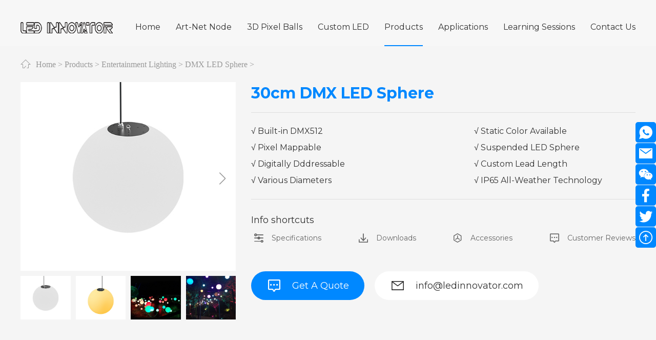

--- FILE ---
content_type: text/html; charset=utf-8
request_url: https://www.ledinnovator.com/cp_dmx_led_sphere/130.html
body_size: 11822
content:
<!doctype html>
<html>
<head>
<meta charset="utf-8">
<meta name="renderer" content="webkit" />
<meta http-equiv="X-UA-Compatible" content="IE=edge" />
<title>30cm DMX LED Sphere_Led Innovator Manufacturer</title>
<meta name="keywords" content="30cm,DMX,LED,Sphere,Digitally,addressable,DMX,sphere,brings">
<meta name="description" content="Digitally addressable DMX sphere brings any color you prefer to ensure an excellent atmosphere with color transmissions. The sphere possesses milky white opal diffuser with perfect light refraction characteristics, a wide range of diameter available such">
<link rel="stylesheet" href="/public/css/iconfont.css">
<link rel="stylesheet" href="/public/css/master.css">
<link rel="stylesheet" href="/public/css/article.css">
<link rel="stylesheet" href="/public/js/swiper-8.0.7/swiper-bundle.min.css">
<script type="text/javascript" src="/public/js/jquery.min.js"></script>
<script type="text/javascript" src="/public/js/jquery.SuperSlide.2.1.3.js"></script>
  

</head>

<body>
<div class="hd-cpticle"> <div class="hd-boxs fixed-top">
  <div class="hd-con">
    <div class="w-auto mauto clearfix">
      <div class="hd-logo"><a href="/"><img src="/public/images/logo.png" width="180" height="75" alt=""></a></div>
      <div class="hd-mnav"> <span class="nav-bar"></span>
        <ul class="clearfix">
          <li class=""><a href='/'><span>Home</span></a></li>
                    <li class=""><a href="/artnet_node/"><span>Art-Net Node</span></a></li>
                    <li class=""><a href="/3d_pixel_balls/"><span>3D Pixel Balls</span></a></li>
                    <li class=""><a href="/custom_led/"><span>Custom LED</span></a></li>
                    <li class="active" data-id="mnav-act" data-val="4"><a href="/products/"><span>Products</span></a></li>
                    <li class="" data-id="mnav-act" data-val="9"><a href="/applications/"><span>Applications</span></a></li>
                    <li class=""><a href="/learning_sessions/"><span>Learning Sessions</span></a></li>
                    <li class=""><a href="/contact_us/"><span>Contact Us</span></a></li>
                  </ul>
      </div>
    </div>
    <div class="hd-mnav-son">
      <div class="w-auto mauto">
        <div class="son-con son-4" data-id="mnav-act" data-val="4">
          <dl class="d-dl">
          	            <dd class="d-dd">
              <div class="d-til"><a href="/led_controls/">LED Controls</a></div>
              <div class="d-con">
                <ul class="clearfix">
                                    <li class=""><a href="/cp_artnet_node/">ArtNet Node</a></li>
                                    <li class=""><a href="/cp_dmx_decoder/">DMX Decoder</a></li>
                                    <li class=""><a href="/cp_dmx_address_writer/">DMX Address Writer</a></li>
                                  </ul>
              </div>
            </dd>
                        <dd class="d-dd">
              <div class="d-til"><a href="/entertainment_lighting/">Entertainment Lighting</a></div>
              <div class="d-con">
                <ul class="clearfix">
                                    <li class=""><a href="/cp_3d_led_pixel_ball/">3D LED Pixel Ball</a></li>
                                    <li class=""><a href="/cp_led_3d_wall_panel/">LED 3D Wall Panel</a></li>
                                    <li class=""><a href="/cp_dmx_neon_tube/">DMX Neon Tube</a></li>
                                    <li class=""><a href="/cp_dmx_led_festoon/">DMX LED Festoon</a></li>
                                    <li class="on"><a href="/cp_dmx_led_sphere/">DMX LED Sphere</a></li>
                                    <li class=""><a href="/cp_dmx_pixel_panel/">DMX Pixel Panel</a></li>
                                    <li class=""><a href="/cp_3d_led_pixel_tube/">3D LED Pixel Tube</a></li>
                                    <li class=""><a href="/cp_led_neon_flex/">LED Neon Flex</a></li>
                                    <li class=""><a href="/cp_led_pixel_strip/">LED Pixel Strip</a></li>
                                  </ul>
              </div>
            </dd>
                        <dd class="d-dd">
              <div class="d-til"><a href="/architectural_lighting/">Architectural Lighting</a></div>
              <div class="d-con">
                <ul class="clearfix">
                                    <li class=""><a href="/cp_led_pixel_dot/">LED Pixel Dot</a></li>
                                    <li class=""><a href="/cp_mini_dmx_spot/">Mini DMX Spot</a></li>
                                    <li class=""><a href="/cp_dmx_led_flood/">DMX LED Flood</a></li>
                                    <li class=""><a href="/cp_dmx_wall_wash/">DMX Wall Wash</a></li>
                                    <li class=""><a href="/cp_dmx_led_inground/">DMX LED Inground</a></li>
                                    <li class=""><a href="/cp_dmx_water_fountain/">DMX Water Fountain</a></li>
                                  </ul>
              </div>
            </dd>
                        <dd class="d-dd">
              <div class="d-til"><a href="/accessories/">Accessories</a></div>
              <div class="d-con">
                <ul class="clearfix">
                                    <li class=""><a href="/cp_cables/">Cables</a></li>
                                    <li class=""><a href="/cp_power_supplies/">Power Supplies</a></li>
                                  </ul>
              </div>
            </dd>
                      </dl>
        </div>
        <div class="son-con son-9" data-id="mnav-act" data-val="9">
          <div class="son-box">
          	<ul class="clearfix">
                          <li class=""><a href="/entertainment/">Entertainment</a></li>
                          <li class=""><a href="/architectural/">Architectural</a></li>
                          <li class=""><a href="/events/">Events</a></li>
                          <li class=""><a href="/public_space/">Public Space</a></li>
                          <li class=""><a href="/commercial/">Commercial</a></li>
                        </ul>
          </div>
        </div>
      </div>
    </div>
  </div>
</div>
<script type="text/javascript">
// 顶部导航
var qcloud={};
$('.hd-mnav li').each(function(index, element) {
    var obj = $(this);
	var bar = $('.hd-mnav .nav-bar');
	// innerWidth

	obj.hover(function(){
		var num = (obj.innerWidth() - obj.width()) / 2;
		if(bar.hasClass('on')) {
			bar.css({
				left: obj.position().left + num,
				width: obj.width() + 'px',
				opacity: 1,
			});
		}else {
			bar.css({
				left: obj.position().left + num,
			});
			bar.css({
				width: obj.width() + 'px',
				opacity: 1,
				transition: 'all .2s',
				'-webkit-transition': 'all .2s',
			});
			bar.addClass('on');
		}
	}, function(){
		var num = (obj.innerWidth() - obj.width()) / 2;
		bar.css({
			left: obj.position().left + num + obj.width() / 2,
			width: 0,
			opacity: 0,
		});
	})
});

// 顶部导航
$(window).scroll(function() {
	var scrollTop = $(window).scrollTop();
	 if (scrollTop >= 15) {
		$('.hd-boxs').css('padding-top', 0);
		$('.hd-boxs').addClass('hd-on');
	} else {
		$('.hd-boxs').css('padding-top', (15 - scrollTop) + 'px');
		if(mnav_act) $('.hd-boxs').removeClass('hd-on');
	}
});

var mnav_act=true;
$('[data-id="mnav-act"]').hover(function(){
	var obj = $(this);
	var id = obj.data('val');

	var w = $('li[data-val="'+ id +'"]').innerWidth();
	var x = $('li[data-val="'+ id +'"]').offset().left;
	var y = $('li[data-val="'+ id +'"]').offset().top;

	if(id == 9) {
		$('.hd-mnav-son .son-'+ id +'').css({
			'left':(x - (230 - w) / 2 )+'px',
			'top': 0
		});
	}

	$('li[data-val="'+ id +'"]').addClass('on').siblings().removeClass('on');
	$('.hd-mnav-son .son-'+ id +'').show();
	$('.hd-boxs').addClass('hd-on');
	mnav_act=false;
}, function(){
	var scrollTop = $(window).scrollTop();
	
	$('li[data-id="mnav-act"]').removeClass('on');
	$('.hd-mnav-son .son-con').hide();
	if (scrollTop < 15) $('.hd-boxs').removeClass('hd-on');
	mnav_act=true;
});
</script>

 </div>
<div class="bd-boxs bd-cpticle">
  <div class="w-auto mauto">
    <div class="bd-position iconfont icon-home"><a href='/'>Home</a> > <a href='/products/'>Products</a> > <a href='/entertainment_lighting/'>Entertainment Lighting</a> > <a href='/cp_dmx_led_sphere/'>DMX LED Sphere</a> > </div>
    <div class="cp-about clearfix">
      <dl class="d-dl">
        <dd class="d-dd d-1"> 
          <!-- Swiper -->
          <div class="swiper mySwiper2">
            <div class="swiper-wrapper">               <div class="swiper-slide"> <img src="/public/uploads/image/20230310/640b481c3410b.jpg" alt="30.jpg" width="100%" height="100%" class="swiper-lazy" />
              </div>
                            <div class="swiper-slide"> <img src="/public/uploads/image/20230310/640b481c89062.jpg" alt="30-.jpg" width="100%" height="100%" class="swiper-lazy" />
              </div>
                            <div class="swiper-slide"> <img src="/public/uploads/image/20230402/64297d96708f2.jpg" alt="64297d96708f2.jpg" width="100%" height="100%" class="swiper-lazy" />
              </div>
                            <div class="swiper-slide"> <img src="/public/uploads/image/20230402/64297d88380bb.jpg" alt="64297d88380bb.jpg" width="100%" height="100%" class="swiper-lazy" />
              </div>
               </div>
            <div class="swiper-button-next swiper-button-white"></div>
            <div class="swiper-button-prev swiper-button-white"></div>
          </div>
          <div thumbsSlider="" class="swiper mySwiper">
            <div class="swiper-wrapper">               <div class="swiper-slide"> <img src="/public/uploads/image/20230310/640b481c3410b.jpg" alt="30.jpg" width="100%" height="100%" class="swiper-lazy" />
              </div>
                            <div class="swiper-slide"> <img src="/public/uploads/image/20230310/640b481c89062.jpg" alt="30-.jpg" width="100%" height="100%" class="swiper-lazy" />
              </div>
                            <div class="swiper-slide"> <img src="/public/uploads/image/20230402/64297d96708f2.jpg" alt="64297d96708f2.jpg" width="100%" height="100%" class="swiper-lazy" />
              </div>
                            <div class="swiper-slide"> <img src="/public/uploads/image/20230402/64297d88380bb.jpg" alt="64297d88380bb.jpg" width="100%" height="100%" class="swiper-lazy" />
              </div>
               </div>
          </div>
          <!-- Swiper JS --> 
        </dd>
        <dd class="d-dd d-2">
          <h3 class="d-til">30cm DMX LED Sphere</h3>
                    <div class="d-con"> <ul class="row"><li>√ Built-in DMX512</li><li>√ Static Color Available</li><li>√ Pixel Mappable</li><li>√ Suspended LED Sphere</li><li>√ Digitally Dddressable</li><li>√ Custom Lead Length</li><li>√ Various Diameters</li><li>√ IP65 All-Weather Technology</li></ul> </div>
          <div class="d-btn">
            <h3 class="db-til">Info shortcuts</h3>
            <div class="db-con clearfix">
              <ul>
                <li><a href="javascript:void(0);"><i class="iconfont icon-adjust"></i>Specifications</a></li>
                <li><a href="javascript:void(0);"><i class="iconfont icon-download"></i>Downloads</a></li>
                <li><a href="javascript:void(0);"><i class="iconfont icon-accessories"></i>Accessories</a></li>
                <li><a href="javascript:void(0);"><i class="iconfont icon-message"></i>Customer Reviews</a></li>
              </ul>
            </div>
          </div>
          <div class="d-lx">
            <ul class="clearfix"> 
              <li><a href="javascript:void(0);" class="d-proform"><span><i class="iconfont icon-message"></i>Get A Quote</span></a></li>
              <li><a href="mailto:info@ledinnovator.com" class="d-email"><span><i class="iconfont icon-email"></i>info@ledinnovator.com</span></a></li>
            </ul>
          </div>
        </dd>
      </dl>
    </div>
  </div>
  <div class="bd-mbox bm-1">
    <div class="bm-til">
      <h3 class="til">Brief Overview</h3>
    </div>
    <div class="bm-con w-auto mauto">
      <div class="con"><p style="text-align:left;">
	<span>Digitally addressable DMX LED sphere brings any color you prefer to ensure an excellent atmosphere with color transmissions.</span><span>&nbsp;The spheres possess milky white opal diffuser with perfect light refraction characteristics, a wide range of diameter available such as 20cm, 25cm, 30cm, 35cm, 40cm, 50cm and customized options.&nbsp;</span><span>Charming lighting ornaments for clubs, bars, discotheques, restaurants, theme parks, public spaces and shaded daylight applications, creating numerous possibilities for visual feasts.</span> 
</p>
<p style="text-align:left;">
	<span><img src="/public/uploads/image/20230403/642aa1fcab761.jpg" title="LED Sphere - 1.jpg" alt="LED Sphere - 1.jpg" /><br />
</span> 
</p>
<p style="text-align:left;">
	<br />
</p>
<p style="text-align:left;">
	<br />
</p></div>
    </div>
  </div>
  <div data-id="url1" class="bd-url"></div>
  <div class="bd-mbox bm-2">
    <div class="bm-til">
      <h3 class="til">Specifications</h3>
    </div>
    <div class="bm-con w-auto mauto">
      <dl class="d-dl">
                <dd class="d-dd clearfix">
          <div class="d-til">Physical</div>
          <div class="d-con"><dl><dd class="clearfix"><h3 class="til">Item Code</h3><div class="box"><div class="con">LI-DMXLS-D300</div></div></dd><dd class="clearfix"><h3 class="til">Body Material</h3><div class="box"><div class="con">Milky White PE</div></div></dd><dd class="clearfix"><h3 class="til">Cable</h3><div class="box"><div class="con">6mm diameter PVC cable (black or white)</div></div></dd><dd class="clearfix"><h3 class="til">Inner Wire</h3><div class="box"><div class="con">Pure copper, 2*1mm2 + 2*0.3mm2</div></div></dd><dd class="clearfix"><h3 class="til">Top Cap</h3><div class="box"><div class="con">Blacked coated metal with hook</div></div></dd><dd class="clearfix"><h3 class="til">Incoming Lead</h3><div class="box"><div class="con">1m (customization options available)</div></div></dd><dd class="clearfix"><h3 class="til">IP Rating</h3><div class="box"><div class="con">IP65</div></div></dd><dd class="clearfix"><h3 class="til">Usage</h3><div class="box"><div class="con">Suspended use</div></div></dd><dd class="clearfix"><h3 class="til">Diameter</h3><div class="box"><div class="con">300mm</div></div></dd><dd class="clearfix"><h3 class="til">Net Weight</h3><div class="box"><div class="con">1200g</div></div></dd></dl></div>
        </dd>
                <dd class="d-dd clearfix">
          <div class="d-til">Optical</div>
          <div class="d-con"><dl><dd class="clearfix"><h3 class="til">LED Source</h3><div class="box"><div class="con">48 x RGB SMD5050 LEDs </div></div></dd><dd class="clearfix"><h3 class="til">LED Lifetime</h3><div class="box"><div class="con">50,000 hours   </div></div></dd><dd class="clearfix"><h3 class="til">Viewing Angle</h3><div class="box"><div class="con">360°</div></div></dd></dl></div>
        </dd>
                <dd class="d-dd clearfix">
          <div class="d-til">Electrical</div>
          <div class="d-con"><dl><dd class="clearfix"><h3 class="til">Input Voltage</h3><div class="box"><div class="con">24V DC</div></div></dd><dd class="clearfix"><h3 class="til">Max Power</h3><div class="box"><div class="con">12W</div></div></dd><dd class="clearfix"><h3 class="til">Max Current</h3><div class="box"><div class="con">500mA </div></div></dd><dd class="clearfix"><h3 class="til">Electrical Safety</h3><div class="box"><div class="con">III</div></div></dd></dl></div>
        </dd>
                <dd class="d-dd clearfix">
          <div class="d-til">Photometric</div>
          <div class="d-con"><dl><dd class="clearfix"><h3 class="til">Efficacy</h3><div class="box"><div class="con">22lm/W </div></div></dd><dd class="clearfix"><h3 class="til">Color Resolution</h3><div class="box"><div class="con">8-bit RGB: 256³ = 16.7 million<br>16-bit RGB: 65536³ = 281.4 quadrillion</div></div></dd></dl></div>
        </dd>
                <dd class="d-dd clearfix">
          <div class="d-til">Control</div>
          <div class="d-con"><dl><dd class="clearfix"><h3 class="til">DMX Pixels</h3><div class="box"><div class="con">1 x DMX RGB pixel                </div></div></dd><dd class="clearfix"><h3 class="til">DMX Channels</h3><div class="box"><div class="con"> R/G/B 3 DMX channels</div></div></dd><dd class="clearfix"><h3 class="til">Protocol</h3><div class="box"><div class="con">USITT DMX512A 44F/S</div></div></dd><dd class="clearfix"><h3 class="til">Max Qty/Universe</h3><div class="box"><div class="con">170 spheres</div></div></dd><dd class="clearfix"><h3 class="til">Connection</h3><div class="box"><div class="con">Parallel </div></div></dd><dd class="clearfix"><h3 class="til">Address Setting</h3><div class="box"><div class="con">Digitally addressable</div></div></dd></dl></div>
        </dd>
                <dd class="d-dd clearfix">
          <div class="d-til">Thermal</div>
          <div class="d-con"><dl><dd class="clearfix"><h3 class="til">Operating Temperature</h3><div class="box"><div class="con">-40° to 50°</div></div></dd><dd class="clearfix"><h3 class="til">Storage Temperature</h3><div class="box"><div class="con">-50° to 80°</div></div></dd><dd class="clearfix"><h3 class="til">Humidity</h3><div class="box"><div class="con">98% max.</div></div></dd><dd class="clearfix"><h3 class="til">Cooling</h3><div class="box"><div class="con">Passive</div></div></dd></dl></div>
        </dd>
              </dl>
    </div>
  </div>
  <div data-id="url2" class="bd-url"></div>
  <div class="bd-mbox bm-3">
    <div class="bm-til">
      <h3 class="til">Downloads</h3>
    </div>
    <div class="bm-con w-auto mauto">
      <dl class="d-dl row">
        <dd class="d-dd">
          <h3 class="d-til">Datasheet / Manual / Certificate</h3>
          <div class="d-con">
            <ul class="clearfix">
                            <li><a href="javascript:void(0);" class="btn" data-id="file_download" data-querystr="ddf4CAAHBFNSVAFVBQNVAFFWVFcABAADDlYEB1UQRVhYGxNNUltdAE0RQQlaAFdFGwUICQYfBQAEBgEHUlUYcARAAktYUlEXQkkRIXg5E3pxJ0E2E1hSQlMbQVAF">Datasheet - DMX LED Sphere.pdf</a></li>
                          </ul>
          </div>
        </dd>
        <dd class="d-dd">
          <h3 class="d-til">Illustrations</h3>
          <div class="d-con">
            <ul class="clearfix">
                            <li><a href="javascript:void(0);" class="btn" data-id="file_download" data-querystr="18b1UwkCU1MIAAUBVgJVVgJQA1hVBQgMUglUBAtER10PG0gWW14KABdFRV0JBVBBTgQMDQRMCwQCC1IEAwEaA3YUcQ9VRxAXSlFBWAkKFB9BLiAlQTBJXFVKB0QcQVFX">2D Illustration - LED Spheres.pdf</a></li>
                          </ul>
          </div>
        </dd>
        <dd class="d-dd">
          <h3 class="d-til">Wiring Diagrams</h3>
          <div class="d-con">
            <ul class="clearfix">
                            <li><a href="javascript:void(0);" class="btn" data-id="file_download" data-querystr="18b1UwkCU1MIAAUBVgYMVwUEAVUHAFhXAQoGD1RER10PG0gWW14KABdFRV0JBVBBTgQMDQRMCwQCC1IEAwEaZltGUQ1eEicKWVdHUAtEGRJTUkMADBMCBgUeA1pCCgYBUVkYL3x2QzBIWFBDA0pEVgc">Wiring Diagram - 20&amp;25&amp;30cm LED Sphere.pdf</a></li>
                          </ul>
          </div>
        </dd>
      </dl>
    </div>
  </div>
  <div data-id="url3" class="bd-url"></div>
  <div class="bd-mbox bm-4">
    <div class="bm-til">
      <h3 class="til">Accessories</h3>
    </div>
    <div class="bm-con w-auto mauto">
      <ul class="row">
                <li><a href="/cp_cables/7.html">
          <p class="img"><img src="/public/uploads/image/20220519/62860d1aced2a.jpg" width="520" height="350" class="img-hover" alt="T342 XLR Splitter"></p>
          <div class="box">
            <h3 class="til">T342 XLR Splitter</h3>
            <div class="more clearfix"><span class="l">View More</span><span class="r"><i class="iconfont icon-arrow-right"></i></span></div>
          </div>
          </a></li>
                <li><a href="/cp_cables/9.html">
          <p class="img"><img src="/public/uploads/image/20220519/62860d65bf45a.jpg" width="520" height="350" class="img-hover" alt="T444 Splitter"></p>
          <div class="box">
            <h3 class="til">T444 Splitter</h3>
            <div class="more clearfix"><span class="l">View More</span><span class="r"><i class="iconfont icon-arrow-right"></i></span></div>
          </div>
          </a></li>
                <li><a href="/cp_cables/10.html">
          <p class="img"><img src="/public/uploads/image/20220613/62a6eb56071f6.jpg" width="520" height="350" class="img-hover" alt="T442 Splitter"></p>
          <div class="box">
            <h3 class="til">T442 Splitter</h3>
            <div class="more clearfix"><span class="l">View More</span><span class="r"><i class="iconfont icon-arrow-right"></i></span></div>
          </div>
          </a></li>
                <li><a href="/cp_cables/11.html">
          <p class="img"><img src="/public/uploads/image/20220518/6284a469207d4.jpg" width="520" height="350" class="img-hover" alt="2 Pin Power Tail"></p>
          <div class="box">
            <h3 class="til">2 Pin Power Tail</h3>
            <div class="more clearfix"><span class="l">View More</span><span class="r"><i class="iconfont icon-arrow-right"></i></span></div>
          </div>
          </a></li>
                <li><a href="/cp_cables/15.html">
          <p class="img"><img src="/public/uploads/image/20220518/6284f4c36e753.jpg" width="520" height="350" class="img-hover" alt="4 Pin DMX Terminator"></p>
          <div class="box">
            <h3 class="til">4 Pin DMX Terminator</h3>
            <div class="more clearfix"><span class="l">View More</span><span class="r"><i class="iconfont icon-arrow-right"></i></span></div>
          </div>
          </a></li>
                <li><a href="/cp_cables/18.html">
          <p class="img"><img src="/public/uploads/image/20220519/6285bd6453128.jpg" width="520" height="350" class="img-hover" alt="4 Pin Extension Cable"></p>
          <div class="box">
            <h3 class="til">4 Pin Extension Cable</h3>
            <div class="more clearfix"><span class="l">View More</span><span class="r"><i class="iconfont icon-arrow-right"></i></span></div>
          </div>
          </a></li>
              </ul>
    </div>
  </div>
  <div data-id="url4" class="bd-url"></div>
  <div class="bd-mbox bm-5 bd-commentbox">
    <div class="bm-con w-auto mauto">
      <dl class="d-dl row">
        <dd class="d-dd d-d1">
          <h3 class="c-til">Customer Reviews</h3>
          <p class="c-ftil"></p>
          <div class="c-con">
            <div class="c-msg">No comments yet！</div>
            <div class="c-list">
              <div class="cb-con">
                <ul class="clearfix">
                </ul>
              </div>
            </div>
          </div>
        </dd>
        <dd class="d-dd d-d2">
          <div class="c-box">
            <form action="/api/comment/update" name="comment" enctype="multipart/form-data" method="post" data-id="ajax-form" data-msg="yes" data-url="reload">
              <input type="hidden" name="querystr" value="944dUwEBBAAAAAIIUlkCBwVVUwRfU1BaUwBUDF8IXQEIAVYACVNXBwBTVwEHBVdVBghSAV9TUFZVA1ZTUlwPAFE">
              <h3 class="c-til">Add a review</h3>
              <p class="c-ftil">Your email address will not be published. Required fields are marked *</p>
              <div class="c-star">
                <ul class="clearfix">
                  <li>Your rating</li>
                  <li>
                    <div class="box"></div>
                  </li>
                </ul>
              </div>
              <div class="c-form">
                <ul class="clearfix">
                  <li class="l-1">
                    <div class="l-textarea clearfix">
                      <textarea name="body" class="body" placeholder="Your review *" datatype="*" autocomplete="off" nullmsg="Please enter Your review！"></textarea>
                    </div>
                  </li>
                  <li class="l-1">
                    <input type="text" name="uname" class="uname" placeholder="Name" autocomplete="off">
                  </li>
                  <li class="l-1">
                    <input type="text" name="email" class="email" placeholder="Email *" datatype="*" autocomplete="off" nullmsg="Please enter your email！">
                  </li>
                  <li class="l-2">
                    <div class="l-code clearfix">
                      <p class="input"><span>
                        <input type="text" name="code" class="code" placeholder="Code *" datatype="*" autocomplete="off" nullmsg="Please enter code！">
                        </span></p>
                      <p class="img"><img align="absbottom" src="/api/code.html" width="180" height="70"  onclick=this.src="/api/code.html?"+Math.random() style="cursor: pointer;" title="Click Refresh verification code!"/></p>
                    </div>
                  </li>
                  <li class="l-3">
                    <input type="submit" value="Submit">
                  </li>
                </ul>
              </div>
            </form>
          </div>
        </dd>
      </dl>
    </div>
  </div>
</div>
<script type="text/javascript" src="/public/js/jquery-raty/jquery.raty.js"></script>
<!-- cookie -->
<script type="text/javascript" src="/public/js/jquery.cookie.min.js"></script>
<script type="text/javascript">
$('.bd-commentbox form[name="comment"] input[type="submit"]').click(function(){
	if($('.bd-commentbox').find('input[data-id="check-save"]').is(':checked')) {
		var comment = {uname:'', tel:''};
		var uname = $('.bd-commentbox').find('input[name="uname"]');
		var tel = $('.bd-commentbox').find('input[name="tel"]');
		comment.uname = uname.val();
		comment.tel = tel.val();
		$.cookie('comment', JSON.stringify(comment), { expires: 7, path: '/' });
	}
});

if($.cookie('comment')) {
	var comment = JSON.parse($.cookie('comment'));
	var uname = $('.bd-commentbox').find('input[name="uname"]');
	var tel = $('.bd-commentbox').find('input[name="tel"]');

	if(comment.uname != '' && comment.tel != '') {
		uname.val(comment.uname);
		tel.val(comment.tel);
		$('.bd-commentbox').find('input[data-id="check-save"]').attr("checked","checked");
	}
}

$(function(){
	$.ajax({
		type: 'POST',
		url: '/api/comment',
		data: {
			querystr:$('.bd-commentbox').find('input[name="querystr"]').val(),
		},
		dataType: 'json',
		success: function(data){
			if(data.err) {
				$('.bd-commentbox .c-msg').show();
				return;
			}

			$('.bd-commentbox .c-list').show();
			var res = data.res;
			// console.log(res);
			var html = $('.bd-commentbox .c-list .cb-con ul');
			html.html('');

			$('.bd-commentbox .c-list .cb-til .til').text('评论列表（'+ data.total +'条）');

			for(var i=0; i < res.length; i++){
				var value = res[i];
				// console.log(value);
				
				var star = new Array('<i class="iconfont icon-star"></i>',
				'<i class="iconfont icon-star"></i>',
				'<i class="iconfont icon-star"></i>',
				'<i class="iconfont icon-star"></i>',
				'<i class="iconfont icon-star"></i>');

				for (var j = 0; j < Number(value['star']); j++) {
					star[j] = '<i class="iconfont icon-star-full"></i>';
				}
				// console.log(star, value);

				var _li = $('<li>'+
				'  <div class="box clearfix">'+
				'    <h3 class="name">'+ value['uname'] +'</h3>'+
				'    <span class="star">'+ star.join('') +'</span>'+
				'    <span class="time">'+ value['ctime'] +'</span>'+
				'  </div>'+
				'  <div class="con">'+ value['body'] +'</div>'+
				'</li>');
				html.append(_li);
			}
		},
		error: function(xhr, type){
			alert('Request error!');
		}
	});
})

// 评分
$('.bm-5 .d-d2 .c-star .box').raty({
	scoreName:'star',
});
</script>
<div class="ft-boxs">
  <div class="w-auto mauto">
    <div class="ft-newsletter">
      <dl class="d-dl clearfix">
        <dd class="d-dd d-d1">
          <h3 class="til">Newsletter</h3>
          <p class="con">Join our newsletter for cost-effective led lights and led controls, get catalogs, special offers, and discount on our latest products.</p>
        </dd>
        <dd class="d-dd d-d2">
          <form action="/api/form" enctype="multipart/form-data" method="post" data-id="ajax-form" data-msg="yes" data-url="reload">
            <input type="hidden" name="querystr" value="929aU1IGCVFSBgBRAFEABgICC1dTXV0PBANQBgMIUwwCFREKD1MEUFUACFcGAFMBAgcBBQFZXAEDBFBRAFA">
            <div class="d-form">
              <input type="text" name="email" datatype="*" nullmsg="Please enter your email！" autocomplete="off" placeholder="Your email*">
              <input type="submit" value="Sign Up!">
            </div>
          </form>
        </dd>
      </dl>
    </div>
    <div class="clearfix">
      <div class="ft-about">
        <a href="" class="logo"><img src="/public/images/ft-logo.png" width="335" height="42" alt=""></a>
        <h3 class="til">Contact Info</h3>
        <div class="con">
          <ul class="clearfix">
            <li><i class="iconfont icon-address"></i>Hoking Industrial Park, Fuyong Town, <p> Shenzhen, China 518103</li>
            <li><i class="iconfont icon-phone"></i><b>+86-159-8942-7290</b></li>
            <li><a href="mailto:info@ledinnovator.com"><i class="iconfont icon-email"></i><em>info@ledinnovator.com</em></a></li>
          </ul>
        </div>
        <div class="links">
          <ul>
            <li><a href="mailto:info@ledinnovator.com" target="_blank"><i class="iconfont icon-facebook-full"></i></a></li>
            <li><a href="mailto:info@ledinnovator.com" target="_blank"><i class="iconfont icon-in-full"></i></a></li>
            <li><a href="mailto:info@ledinnovator.com" target="_blank"><i class="iconfont icon-twitter-full"></i></a></li>
            <li><a href="mailto:info@ledinnovator.com" target="_blank"><i class="iconfont icon-youtube-full"></i></a></li>
          </ul>
        </div>
        <div class="ewm">
          <ul>
            <li>
              <p class="li-img"><img src="/public/images/ft-ewm-01.jpg" width="85" height="85" alt=""></p>
              <h3 class="li-til">WeChat</h3>
            </li>
            <li>
              <p class="li-img"><img src="/public/images/ft-ewm-02.jpg" width="85" height="85" alt=""></p>
              <h3 class="li-til">Whatsapp</h3>
            </li>
          </ul>
        </div>
      </div>
      <dl class="ft-menu">
        <dl class="clearfix">
          <dd class="d-1">
            <h3 class="til">Company</h3>
            <div class="con">
              <ul class="clearfix">
                                <li><a href="/about_us/">About Us</a></li>
                                <li><a href="/privacy_policy/">Privacy Policy</a></li>
                                <li><a href="/authorized_dealers/">Authorized Dealers</a></li>
                                <li><a href="/store_policy/">Store Policy</a></li>
                                <li><a href="/terms_and_conditions/">Terms and Conditions</a></li>
                              </ul>
            </div>
          </dd>
          <dd class="d-1" data-id="hotkey">
            <h3 class="til">Key Words</h3>
            <div class="con bd">
              <ul class="clearfix">
                                <li><a href="/hotkey/DMX_Festoon_Lights.html">DMX Festoon Lights</a></li>
                                <li><a href="/hotkey/LED_Pixel_Festoon.html">LED Pixel Festoon</a></li>
                                <li><a href="/hotkey/RGB_Festoon_Lighting.html">RGB Festoon Lighting</a></li>
                                <li><a href="/hotkey/LED_Festoon_Lights.html">LED Festoon Lights</a></li>
                                <li><a href="/hotkey/RGB_Festoon.html">RGB Festoon</a></li>
                                <li><a href="/hotkey/LED_Festoons.html">LED Festoons</a></li>
                                <li><a href="/hotkey/RGBW_Festoon_Lights.html">RGBW Festoon Lights</a></li>
                                <li><a href="/hotkey/RGB_LED_Festoon_Lights.html">RGB LED Festoon Lights</a></li>
                                <li><a href="/hotkey/DMX_Addressable_Festoon.html">DMX Addressable Festoon</a></li>
                                <li><a href="/hotkey/DMX_Festoon_Lighting.html">DMX Festoon Lighting</a></li>
                                <li><a href="/hotkey/Festoon_Light_DMX.html">Festoon Light DMX</a></li>
                                <li><a href="/hotkey/DMX_Controlled_Festoon.html">DMX Controlled Festoon</a></li>
                                <li><a href="/hotkey/DMX_360_Degree_RGB_Pixel_Ball.html">DMX 360° RGB Pixel Ball</a></li>
                                <li><a href="/hotkey/LED_Pixel_Ball_01.html">3D LED Pixel Ball</a></li>
                                <li><a href="/hotkey/LED_Pixel_Ball_360.html">LED Pixel Ball 360°</a></li>
                                <li><a href="/hotkey/Pixel_360.html">Pixel 360°</a></li>
                                <li><a href="/hotkey/LED_3D_Pixel_Ball.html">LED 3D Pixel Ball</a></li>
                                <li><a href="/hotkey/360_Degrees_LED_Pixel_Ball.html">360 Degrees LED Pixel Ball</a></li>
                                <li><a href="/hotkey/LED_Pixel_Ball_Light.html">LED Pixel Ball Light</a></li>
                                <li><a href="/hotkey/Pixel_Ball_360.html">Pixel Ball 360</a></li>
                                <li><a href="/hotkey/LED_Globe_Ball_String_Lights.html">LED Globe Ball String Lights</a></li>
                                <li><a href="/hotkey/RGB_String_Lights.html">RGB String Lights</a></li>
                                <li><a href="/hotkey/RGBW_Addressable_LED_String.html">RGBW Addressable LED String</a></li>
                                <li><a href="/hotkey/Programmable_LED_Strings.html">Programmable LED Strings</a></li>
                                <li><a href="/hotkey/RGB_LED_Ball_String.html">RGB LED Ball String</a></li>
                                <li><a href="/hotkey/LED_Ball_String_Lights.html">LED Ball String Lights</a></li>
                                <li><a href="/hotkey/Pixel_String_Lights.html">Pixel String Lights</a></li>
                                <li><a href="/hotkey/Pixel_Strings.html">Pixel Strings</a></li>
                                <li><a href="/hotkey/Pixel_LED_String_Christmas.html">Pixel LED String Christmas</a></li>
                              </ul>
            </div>
          </dd>
          <dd class="d-1">
            <h3 class="til">Support</h3>
            <div class="con">
              <ul class="clearfix">
                                <li><a href="/pixel_ball_faq/">Pixel Ball FAQ</a></li>
                                <li><a href="/warranty/">Warranty</a></li>
                                <li><a href="/shipping/">Shipping</a></li>
                                <li><a href="/knowledge_base/">Knowledge Base</a></li>
                                <li><a href="/technical_documents/">Technical Documents</a></li>
                              </ul>
            </div>
          </dd>
        </dl>
      </dl>
    </div>
    <div class="ft-copyright">
      <span>Copyright © 2022 All rights reserved.</span><span></span><span><a href="http://www.ledinnovator.com" target="_blank">Design by LED Innovator.Support:<a href="https://www.fenghankeji.com/" target="_blank">FHCMS</a></a></span>
    </div>
  </div>
</div>
<div class="fixed-right fx-kefu">
  <div class="c-con">
    <dl>
      <dd><a href="https://api.whatsapp.com/send?phone=+8615989427290"><i class="iconfont icon-whatsapp-full"></i></a></dd>
      <dd><a href="mailto:info@ledinnovator.com"><i class="iconfont icon-email-full"></i></a></dd>
      <dd><a href="javascript:void(0);">
        <i class="iconfont icon-wechat-full"></i>
        <p class="img"><img src="/public/images/fx-kefu-img.jpg" width="90" height="90" alt=""></p>
        </a></dd>
      <dd><a href="mailto:info@ledinnovator.com"><i class="iconfont icon-facebook-big-full"></i></a></dd>
      <dd><a href="mailto:info@ledinnovator.com"><i class="iconfont icon-twitter-big-full"></i></a></dd>
      <dd><a href="javascript:void(0);" class="totop"><i class="iconfont icon-top"></i></a></dd>
    </dl>
  </div>
</div>
<!-- 加载动画 -->
<link rel="stylesheet" href="/public/css/loaders.css-0.1.2/loaders.min.css">
<!-- 数字跳动 -->
<link rel="stylesheet" href="/public/js/Running-1.0.0/jquery.running.css">
<script type="text/javascript" src="/public/js/Running-1.0.0/jquery.running.min.js"></script>
<!-- 表单插件 -->
<script type="text/javascript" src="/public/js/Validform-5.3.2/Validform-min.js"></script> 
<!-- 公共脚本 --> 
<script type="text/javascript" src="/public/js/master.js"></script> 
<script type="text/javascript">
$('body').running();
// 热词推荐
$('.ft-menu .d-1[data-id="hotkey"]').slide({mainCell:".bd ul",autoPlay:true,effect:"topMarquee",vis:5,interTime:50,trigger:"click"});
$('body').running();
// 返回头部
$('.totop').click(function() {
	$('html,body').animate({
		scrollTop: 0
	}, 300);
});
</script> 
<!-- Google tag (gtag.js) -->
<script async src="https://www.googletagmanager.com/gtag/js?id=G-L17GEH4NRS"></script>
<script>
  window.dataLayer = window.dataLayer || [];
  function gtag(){dataLayer.push(arguments);}
  gtag('js', new Date());

  gtag('config', 'G-L17GEH4NRS');
</script>
<script src="//code.tidio.co/zs76bnovyowgptgtd7dpomlumxio6lh8.js" async></script>
<script>
    //提交表单 - contact us
    window.addEventListener('load', function (event) {
        if (window.location.href.includes("contact_us")) {
            document.querySelectorAll('li[class="l-2"]>input[type="submit"]').forEach(function (e) {
                e.addEventListener('click', function (e) {

                    var Name = document.querySelector('[name="name"]').value;
                    var Email = document.querySelector('[name="email"]').value;
                    var message = document.querySelector('[name="body"]').value;
                    var mailformat = /^\w+([\.-]?\w+)@\w+([\.-]?\w+)(\.\w{2,3})+/

                    if (Name != '' && Email != '' && message != '' && Email.match(mailformat)) {
                        gtag('event', 'conversion', { 'send_to': 'AW-11064157358/fItuCOO6h5YYEK7J5psp' });
                    }
                });
            });
        } else {
            //other pages form
            document.querySelectorAll('[type="submit"]').forEach(function (e) {
                e.addEventListener('click', function (e) {

                    var Email = document.querySelector('[name="email"]').value;
                    var message = document.querySelector('[name="body"]').value;
                    var mailformat = /^\w+([\.-]?\w+)@\w+([\.-]?\w+)(\.\w{2,3})+/

                    if (Email != '' && message != '' && Email.match(mailformat)) {
                        gtag('event', 'conversion', { 'send_to': 'AW-11064157358/fItuCOO6h5YYEK7J5psp' });
                    }
                });
            });


        }

    });
</script>

<script>
    //提交表单 footer
    window.addEventListener('load', function () {
        document.querySelectorAll('div[class="d-form"] > input[type="submit"]').forEach(function (e) {
            e.addEventListener('click', function (e) {

                var Email = document.querySelector("div[class='d-form'] > input[name='email']").value
                var mailformat = /^\w+([\.-]?\w+)@\w+([\.-]?\w+)(\.\w{2,3})+/

                if (Email != '' && Email.match(mailformat)) {
                    gtag('event', 'conversion', { 'send_to': 'AW-11064157358/fItuCOO6h5YYEK7J5psp' });
                }
            });
        });
    })
</script>

<script>
    //whatsapp
    window.addEventListener('load', function () {
        document.querySelectorAll('[href*="api.whatsapp.com"]').forEach(function (e) {
            e.addEventListener('click', function () {
                gtag('event', 'conversion', { 'send_to': 'AW-11064157358/9VoFCK3hk74YEK7J5psp' });
            })
        })
    })
</script>



<script>
    //get a quote
    window.addEventListener('load', function (event) {
        document.querySelectorAll("[class='d-proform']").forEach(function (e) {
            e.addEventListener('click', function (e) {

                setTimeout(function () {
                    document.querySelectorAll('[type="submit"]').forEach(function (e) {
                        e.addEventListener('click', function (e) {

                            var Name = document.querySelector('[name="name"]').value;
                            var Email = document.querySelector("form > ul > li[class='l-1'] > input[name=email]").value;
                            var message = document.querySelector('li[class="l-2"] > div > textarea[name="body"]').value;
                            var mailformat = /^\w+([\.-]?\w+)@\w+([\.-]?\w+)(\.\w{2,3})+/

                            if (Name != '' && Email != '' && message != '' && Email.match(mailformat)) {
                                gtag('event', 'conversion', { 'send_to': 'AW-11064157358/4QfQCP6FhJYYEK7J5psp' });
                            }
                        });
                    });
                }, 1500);
            });
        });
    });
</script>

<!--ga-->
<!-- Google tag (gtag.js) -->
<script async src="https://www.googletagmanager.com/gtag/js?id=G-0D5GV0HLT7"></script>
<script>
  window.dataLayer = window.dataLayer || [];
  function gtag(){dataLayer.push(arguments);}
  gtag('js', new Date());

  gtag('config', 'G-0D5GV0HLT7');
</script>   
<!-- Initialize Swiper --> 
<script type="text/javascript" src="/public/js/swiper-8.0.7/swiper-bundle.min.js"></script> 
<script type="text/javascript">
var swiper = new Swiper(".mySwiper", {	
	spaceBetween: 10,
	slidesPerView: 4,
	watchSlidesProgress : true,
	watchSlidesVisibility : true,
	watchSlidesProgress: true,
	on:{
		tap: function(){
			swiper2.slideTo(swiper.clickedIndex)
		}
	},
    breakpoints: {
		1631: {
			slidesPerView: 5,
		}
    } 
});
var swiper2 = new Swiper(".mySwiper2", {
	spaceBetween: 10,
	on:{
		slideChangeTransitionStart: function(){
			updateNavPosition()
		}
	},
	navigation: {
		nextEl: ".swiper-button-next",
		prevEl: ".swiper-button-prev",
	},
	thumbs: {
		swiper: swiper,
	},
});

function updateNavPosition(){
	$('.mySwiper .active-nav').removeClass('active-nav')
	var activeNav = $('.mySwiper .swiper-slide').eq(swiper2.activeIndex).addClass('active-nav');


	if (!activeNav.hasClass('swiper-slide-visible')) {
		console.log(1);
		if (activeNav.index()>swiper.activeIndex) {
			console.log(2);
			var thumbsPerNav = Math.floor(swiper.width/activeNav.width())-1
			swiper.slideTo(activeNav.index()-thumbsPerNav)
		}
		else {
			console.log(3);
			swiper.slideTo(activeNav.index())
		}	
	}
}

// 下载文件
$('.btn[data-id="file_download"]').click(function(){
	var obj = $(this);
	var querystr = obj.data('querystr');
	var title = obj.text();

	// 最新交易
	$.ajax({
		// 提交数据的类型 POST GET
		type: "POST",
		// 提交的网址
		url: '/api/download',
		// 提交的数据
		data: {
			querystr:querystr,
			code:"1234",
		},
		//返回数据的格式
		dataType: "json", //"xml", "html", "script", "json", "jsonp", "text".
		// true：默认异步请求 false:同步请求
		// async:true,
		// 请求前
		beforeSend: function () {
			loading_box.showDiv();
		},
		// 成功返回之后调用的函数
		success: function(data) {
			// console.log(data);
			if (data.err) {
				alert(data.msg);
			}else {
				window.open(data.res, '_blank');
			}
		},
		// 请求完成
		complete: function () {
			loading_box.hideDiv();
		},
		// 调用出错执行的函数
		error: function() {
			//请求出错处理
			console.log('Request error!');
		}
	});
	return false;
});

$('.bd-cpticle .cp-about .d-2 .d-btn a').click(function(){
	var obj = $(this).closest('li');
	var index = obj.index();
	var position = $(".bd-url[data-id='url"+ (index + 1) +"']").offset();
	if(position) {
		scrollBoll = false;
		$("html,body").animate({scrollTop:position.top-75}, 300,function(){
			scrollBoll = true;
		});
		return false;
	}
});

/* 商品留言弹窗 */ 
var proform_box = new $.loadMore({
	id: 'body', // 父级div 及在哪个标记内添加弹出窗口html 通常为‘body’
	boxid: 'proform-box', // 弹出窗口的id
	con: '<div class="tcon-con">'+
	'  <h3 class="c-til">Product Inquiry</h3>'+
	'  <p class="c-ftil">Your email address will not be published. Required fields are marked *</p>'+
	'  <div class="c-form">'+
	'    <form action="/api/form" enctype="multipart/form-data" method="post" data-id="ajax-form" data-msg="yes" data-url="reload">'+
	'      <input type="hidden" name="querystr" value="2e03VAcIVlRTVAkGUlMJClZRBgcBVlJTUwNWBwJRVlwDH0cNWl1bVVRSAQBUVQEGAFAMU1MHDAFSAwMBBwE">'+
	'      <input type="hidden" name="goods" value="30cm DMX LED Sphere">'+
	'      <ul class="row">'+
	'        <li class="l-1">'+
	'          <input type="text" name="name" placeholder="Name*" datatype="*" nullmsg="Please enter your name！" autocomplete="off">'+
	'        </li>'+
	'        <li class="l-1">'+
	'          <input type="text" name="email" placeholder="E-mail*" datatype="*" nullmsg="Please enter your email！" autocomplete="off">'+
	'        </li>'+
	'        <li class="l-1">'+
	'          <input type="text" name="tel" placeholder="Mobile" autocomplete="off">'+
	'        </li>'+
	'        <li class="l-1">'+
	'          <input type="text" name="country" placeholder="Country" autocomplete="off">'+
	'        </li>'+
	'        <li class="l-1">'+
	'          <input type="text" value="Subject：30cm DMX LED Sphere" readonly>'+
	'        </li>'+
	'        <li class="l-2">'+
	'          <div class="l-textarea clearfix">'+
	'            <textarea name="body" class="body" placeholder="Your review *" datatype="*" autocomplete="off" nullmsg="Please enter Your review！"></textarea>'+
	'          </div>'+
	'        </li>'+
// '          <li class="l-3">'+
// '            <div class="l-code clearfix">'+
// '              <p class="input"><span>'+
// '                <input name="code" type="text" class="code" placeholder="Code *" autocomplete="off" maxlength="4" datatype="*" nullmsg="Please enter code！">'+
// '                </span></p>'+
// '              <p class="img"><img align="absbottom" src="/api/code.html" width="150" height="50" onclick="this.src="/api/code.html?"+Math.random()" style="cursor: pointer;" title="Click Refresh verification code!"></p>'+
// '            </div>'+
// '          </li>'+
	'        <li class="l-2">'+
	'          <input type="submit" value="Submit">'+
	'        </li>'+
	'      </ul>'+
	'    </form>'+
	'  </div>'+
	'</div>',
	GE: true, // 是否有关闭按钮 true:有 false：没有
	BE: true, // 是否有背景 true:有 false：没有
	CE: true, // 是否点击背景时关闭窗口 true:是 false：否
	bgc: 0 // 0：黑色 1：白色 2：透明
});

$('.d-proform').click(function(){
	proform_box.showDiv();
});
</script>
</body>
</html>


--- FILE ---
content_type: text/css
request_url: https://www.ledinnovator.com/public/css/article.css
body_size: 11616
content:
/* Main CSS Document */
@charset "utf8";
/* 焦点图片 */
.banner-boxs {
	overflow: hidden;
}
.banner-boxs .img {
	margin: 0 -360px;
	padding: 0 360px;
	height: 525px;
	display: block;
	background-size: contain !important;
}
@media (min-width: 1630px) {
.banner-boxs .img {
	margin: 0 -160px;
	padding: 0 160px;
	height: 700px;
	background-size: cover !important;
}
}
/* 菜单 */
.bd-menu {
	margin-bottom: 20px;
	text-align: center;
	font-size: 0;
}
.bd-menu ul {
	margin:-20px -10px 0;
}
.bd-menu ul li {
	margin-top:20px;
	padding:0 10px;
	width:20%;
	-webkit-box-sizing: border-box;
	-moz-box-sizing: border-box;
	box-sizing: border-box;
	display:inline-block;
	float:left;
}
.bd-menu ul li a {
	padding: 0 25px;
	line-height: 60px;
	font-size: 18px;
	display: block;
	background: #F7F7F7;
}
.bd-menu ul .on a, .bd-menu ul li a:hover {
	color: #FFF;
	background: #08F;
}
@media (min-width: 1630px) {
.bd-menu {
	margin-bottom: 30px;
}
.bd-menu ul {
	margin:-30px -15px 0;
}
.bd-menu ul li {
	margin-top:30px;
	padding:0 15px;
}
.bd-menu ul li a {
	padding: 0 50px;
	line-height: 75px;
	font-size: 24px;
}
}
/* Knowledge Base */
.bd-arknowledge {
	padding-bottom:60px;
}
.bd-arknowledge .bm-con {
}
.bd-arknowledge .bm-con .c-list {
}
.bd-arknowledge .bm-con .c-list ul {
	margin:0 -10px;
}
.bd-arknowledge .bm-con .c-list ul li {
	padding:0 10px;
	width:33.33333%;
	-webkit-box-sizing: border-box;
	-moz-box-sizing: border-box;
	box-sizing: border-box;
	display:inline-block;
	float:left;
}
.bd-arknowledge .bm-con .c-list ul li a {
	color:#999;
	-webkit-transition: all .3s;
	-moz-transition: all .3s;
	transition: all .3s;
	-webkit-box-shadow: 0 0 1px rgba(0,0,0,0.5);
	-moz-box-shadow: 0 0 1px rgba(0,0,0,0.5);
	box-shadow: 0 0 1px rgba(0,0,0,0.5);
	display:block;
}
.bd-arknowledge .bm-con .c-list ul li .img {
	overflow:hidden;
}
.bd-arknowledge .bm-con .c-list ul li .img img {
	width:100%;
	height:225px;
}
.bd-arknowledge .bm-con .c-list ul li .box {
	padding:10px 20px 20px;
	line-height:20px;
}
.bd-arknowledge .bm-con .c-list ul li .til i, .bd-arknowledge .bm-con .c-list ul li .con i {
	left:0;
	width:20px;
	height:20px;
	line-height:20px;
	font-size:20px !important;
	display:block;
	color:#999;
	position:absolute;
}
.bd-arknowledge .bm-con .c-list ul li .til {
	padding-left:30px;
	height:54px;
	line-height:54px;
	font-weight:bold;
	white-space: nowrap;
	text-overflow: ellipsis;
	-ms-text-overflow: ellipsis;
	-o-text-overflow: ellipsis;
	-moz-binding: url(ellipsis.xml#ellipsis);
	color:#333;
	position:relative;
	overflow: hidden;
}
.bd-arknowledge .bm-con .c-list ul li .til i {
	top:17px;
	font-weight: normal;
}
.bd-arknowledge .bm-con .c-list ul li .con {
	margin-bottom:10px;
	padding-left:30px;
	height:52px;
	line-height:26px;
	position:relative;
}
.bd-arknowledge .bm-con .c-list ul li .con i {
	top:3px;
}
.bd-arknowledge .bm-con .c-list ul li .time {
	line-height:24px;
}
.bd-arknowledge .bm-con .c-list ul li .more {
	padding-right:36px;
	line-height:24px;
	position:relative;
}
.bd-arknowledge .bm-con .c-list ul li .more i {
	right:0;
	top:0;
	font-size:16px;
	display:block;
	position:absolute;
}
.bd-arknowledge .bm-con .c-list ul li a:hover {
	-webkit-box-shadow: 0 0 10px rgba(0,0,0,0.1);
	-moz-box-shadow: 0 0 10px rgba(0,0,0,0.1);
	box-shadow: 0 0 10px rgba(0,0,0,0.1);
}
.bd-arknowledge .bm-con .c-list ul li a:hover .til {
	color:#08F;
}
.bd-arknowledge .bm-con .d-dl {
	margin:0 -10px;
}
.bd-arknowledge .bm-con .d-dd {
	padding:0 10px;
	width:33.33333%;
	-webkit-box-sizing: border-box;
	-moz-box-sizing: border-box;
	box-sizing: border-box;
	display:inline-block;
	float:left;
}
.bd-arknowledge .bm-con .d-d1 {
	width:66.66666%;
}
.bd-arknowledge .bm-con .d-d1.c-list ul li {
	width:50%;
}
.bd-arknowledge .bm-con .d-d2 {
	width:33.33333%;
}
.bd-arknowledge .bm-con .d-d2 .d-con {
	padding:0 30px;
	-webkit-box-shadow: 0 0 1px rgba(0,0,0,0.5);
	-moz-box-shadow: 0 0 1px rgba(0,0,0,0.5);
	box-shadow: 0 0 1px rgba(0,0,0,0.5);
}
.bd-arknowledge .bm-con .d-d2.c-list ul {
	margin:0;
}
.bd-arknowledge .bm-con .d-d2.c-list ul li {
	padding:7px 0 10px;
	width:100%;
	display:inline-block;
	border-top:1px dotted #DDD;
	float:left;
}
.bd-arknowledge .bm-con .d-d2.c-list ul li a, .bd-arknowledge .bm-con .d-d2.c-list ul li a:hover {
	-webkit-box-shadow: none;
	-moz-box-shadow: none;
	box-shadow: none;
}
.bd-arknowledge .bm-con .d-d2.c-list ul li .til {
}
.bd-arknowledge .bm-con .d-d2.c-list ul li .con {
	margin-bottom:10px;
	height:26px;
}
.bd-arknowledge .bm-con .d-d2.c-list ul li:first-child {
	border:none;
}
@media (min-width: 1630px) {
.bd-arknowledge {
	padding-bottom:80px;
}
.bd-arknowledge .bm-con .d-dl {
	margin:0 -15px;
}
.bd-arknowledge .bm-con .d-dd {
	padding:0 15px;
}
.bd-arknowledge .bm-con .c-list ul {
	margin:0 -15px;
}
.bd-arknowledge .bm-con .c-list ul li {
	padding:0 15px;
}
.bd-arknowledge .bm-con .c-list ul li .img img {
	height:300px;
}
.bd-arknowledge .bm-con .c-list ul li .box {
	padding:20px 30px 30px;
	font-size:16px;
}
.bd-arknowledge .bm-con .c-list ul li .til {
	font-size:20px;
}
.bd-arknowledge .bm-con .c-list ul li .con {
	margin-bottom:20px;
}
.bd-arknowledge .bm-con .c-list ul li .more i {
	font-size:18px;
}
.bd-arknowledge .bm-con .d-d2.c-list ul li {
	padding:26px 0;
}
.bd-arknowledge .bm-con .d-d2.c-list ul li .con {
}
}
/* Contact Our Team */
.bd-arcontact {
	padding:60px 0;
}
.bd-arcontact .bm-con {
	position:relative;
}
.bd-arcontact .bm-con .c-img {
	left:-230px;
	top: -60px;
	position:absolute;
}
.bd-arcontact .bm-con .d-dl {
}
.bd-arcontact .bm-con .d-dd {
	width:50%;
	-webkit-box-sizing: border-box;
	-moz-box-sizing: border-box;
	box-sizing: border-box;
	display:inline-block;
	float:left;
}
.bd-arcontact .bm-con .d-d1 {
}
.bd-arcontact .bm-con .d-d1 .til {
	padding-bottom: 28px;
	line-height: 34px;
	font-size: 34px;
	font-weight:bold;
	position:relative;
}
.bd-arcontact .bm-con .d-d1 .til:before {
    content: " ";
    left: 0;
    bottom: 0;
    width: 100px;
    border-top: 4px solid #08F;
    position: absolute;
}
.bd-arcontact .bm-con .d-d1 .ftil, .bd-arcontact .bm-con .d-d1 .con {
	margin-right:90px;
}
.bd-arcontact .bm-con .d-d1 .ftil {
	line-height:80px;
	font-size:18px;
	border-bottom:1px solid #DDD;
	color:#999;
}
.bd-arcontact .bm-con .d-d1 .con {
	border-bottom:1px solid #DDD;
}
.bd-arcontact .bm-con .d-d1 .con ul {
}
.bd-arcontact .bm-con .d-d1 .con ul li {
	padding:55px 0;
	width:50%;
	display:inline-block;
	float:left;
}
.bd-arcontact .bm-con .d-d1 .con .l-til {
	line-height:20px;
	color:#999;
}
.bd-arcontact .bm-con .d-d1 .con .l-con {
	line-height:40px;
	font-size:18px;
	font-weight:bold;
}
.bd-arcontact .bm-con .d-d2 {
}
.bd-arcontact .bm-con .d-d2 ul {
	margin:-10px -5px 0;
}
.bd-arcontact .bm-con .d-d2 ul li {
	margin-top:10px;
	padding:0 5px;
	width:100%;
	-webkit-box-sizing: border-box;
	-moz-box-sizing: border-box;
	box-sizing: border-box;
	display:inline-block;
	float:left;
}
.bd-arcontact .bm-con .d-d2 ul li input, .bd-arcontact .bm-con .d-d2 ul li select, .bd-arcontact .bm-con .d-d2 ul li textarea {
	width:100%;
	font-size:18px;
	font-family: -apple-system, BlinkMacSystemFont, Helvetica Neue, Helvetica, Arial, PingFang SC, Hiragino Sans GB, Microsoft YaHei, sans-serif;
	border:none;
	outline:0 none;
	background:#F7F7F7;
}
.bd-arcontact .bm-con .d-d2 ul li input, .bd-arcontact .bm-con .d-d2 ul li select {
	height:60px;
}
.bd-arcontact .bm-con .d-d2 ul li input {
	padding:0 20px;
}
.bd-arcontact .bm-con .d-d2 ul li select {
	padding:0 10px 0 20px;
}
.bd-arcontact .bm-con .d-d2 ul li input[type="submit"] {
	font-size: 20px;
	color:#FFF;
	background:#08F;
}
.bd-arcontact .bm-con .d-d2 ul li textarea {
	height:160px;
	line-height:30px;
	border:20px solid #F7F7F7;
	float:left;
}
.bd-arcontact .bm-con .d-d2 ul .l-1 {
	width:50%;
}
.bd-arcontact .bm-con .d-d2 ul .l-3 .l-code {
	position:relative;
}
.bd-arcontact .bm-con .d-d2 ul .l-3 .l-code .input {
	width:100%;
	float:left;
}
.bd-arcontact .bm-con .d-d2 ul .l-3 .l-code .input span {
	margin-right:170px;
	display:block;
}
.bd-arcontact .bm-con .d-d2 ul .l-3 .l-code .img {
	margin-left:-155px;
	width:155px;
	height:60px;
	float:left;
}
.bd-arcontact .bm-con .d-d2 ul .l-3 .l-code .img img {
	width:100%;
	height:100%;
}
.bd-arcontact .bm-con .d-d3 {
	padding-right:60px;
}
.bd-arcontact .bm-con .d-d3 ul {
	margin-top:-30px;
}
.bd-arcontact .bm-con .d-d3 ul li {
	margin-top:30px;
	padding-bottom:30px;
	width:100%;
	display:inline-block;
	border-bottom:1px dotted #DDD;
	float:left;
}
.bd-arcontact .bm-con .d-d3 ul li .box {
	padding-left:60px;
	line-height:32px;
	position:relative;
}
.bd-arcontact .bm-con .d-d3 ul li i {
	left:0;
	top:0;
	width:36px;
	line-height:60px;
	font-size:26px;
	text-align:center;
	display:block;
	position:absolute;
}
.bd-arcontact .bm-con .d-d3 ul li .til {
	font-size:16px;
}
.bd-arcontact .bm-con .d-d3 ul li .con {
	font-size:20px;
}
@media (min-width: 1630px) {
.bd-arcontact {
	padding:80px 0;
}
.bd-arcontact .bm-con .c-img {
	top: -80px;
}
.bd-arcontact .bm-con .d-d1 .til {
	padding-bottom: 44px;
	line-height:50px;
	font-size:50px;
}
.bd-arcontact .bm-con .d-d1 .ftil, .bd-arcontact .bm-con .d-d1 .con {
	margin-right:90px;
}
.bd-arcontact .bm-con .d-d1 .ftil {
	line-height:80px;
	font-size:18px;
	border-bottom:1px solid #DDD;
	color:#999;
}
.bd-arcontact .bm-con .d-d1 .con .l-con {
	line-height:40px;
	font-size:24px;
}
.bd-arcontact .bm-con .d-d3 ul {
	margin-top:-30px;
}
.bd-arcontact .bm-con .d-d2 ul li input, .bd-arcontact .bm-con .d-d2 ul li select {
	height:66px;
}
.bd-arcontact .bm-con .d-d2 ul li input[type="submit"] {
	font-size: 22px;
}
.bd-arcontact .bm-con .d-d3 ul li .box {
	padding-left:80px;
	line-height:36px;
}
.bd-arcontact .bm-con .d-d3 ul li i {
	width:36px;
	line-height:72px;
	font-size:36px;
}
.bd-arcontact .bm-con .d-d3 ul li .til {
	font-size:18px;
}
.bd-arcontact .bm-con .d-d3 ul li .con {
	font-size:24px;
}
}
/* What Our Clients Say */
.bd-arclients-say {
	height:600px;
	background:url(/public/images/bd-ann-4-bg.jpg) no-repeat center center;
	background-size:cover;
}
.bd-arclients-say .bm-con {
}
.bd-arclients-say .bm-con dl {
	margin:0 -15px;
}
.bd-arclients-say .bm-con dl dd {
	padding:0 15px;
	width:33.33333%;
	-webkit-box-sizing: border-box;
	-moz-box-sizing: border-box;
	box-sizing: border-box;
	display:inline-block;
	float:left;
}
.bd-arclients-say .bm-con dl dd .box {
	padding:0 35px;
	height:400px;
	line-height:30px;
	font-size:18px;
	text-align:center;
	background:#FFF;
}
.bd-arclients-say .bm-con dl dd .star {
	padding:60px 0 20px;
	height:30px;
	display:block;
}
.bd-arclients-say .bm-con dl dd .star i {
	margin:0 3px;
	color:#E60101;
}
.bd-arclients-say .bm-con dl dd .til {
	font-weight:bold;
	word-break: keep-all;
	word-wrap: break-word;
	white-space: pre-wrap;
}
.bd-arclients-say .bm-con dl dd .con {
	margin-bottom:18px;
	font-size:16px;
	word-break: keep-all;
	word-wrap: break-word;
	white-space: pre-wrap;
	color:#999;
}
@media (min-width: 1630px) {
.bd-arclients-say {
	height:800px;
}
.bd-arclients-say .bm-til {
    padding: 90px 0 70px;
}
.bd-arclients-say .bm-con dl {
	margin:0 -40px;
}
.bd-arclients-say .bm-con dl dd {
	padding:0 40px;
}
.bd-arclients-say .bm-con dl dd .box {
	padding:0 75px;
	height:460px;
}
.bd-arclients-say .bm-con dl dd .star {
	padding:80px 0 40px;
}
.bd-arclients-say .bm-con dl dd .con {
	font-size:18px;
}
}
/* Art-Net Node */
.bd-ann {
}
.bd-ann .bm-1 {
	height:525px;
	display: -ms-flexbox;
	display: flex;
    align-items: center;
	background:url(/public/images/bd-ann-1-bg.jpg) no-repeat center center;
	background-size:cover;
	overflow:hidden;
}
.bd-ann .bm-1 dl {
	display: -ms-flexbox;
	display: flex;
    justify-content: space-between;
    align-items: stretch;
}
.bd-ann .bm-1 dl dd {
}
.bd-ann .bm-1 .d-d1 {
	position:relative;
}
.bd-ann .bm-1 .d-d2 {
	width:660px;
}
.bd-ann .bm-1 .til {
	padding-bottom:28px;
	line-height:34px;
	font-size:34px;
	font-weight:bold;
	position:relative;
}
.bd-ann .bm-1 .til:before {
	content:" ";
	left:0;
	bottom:0;
	width:100px;
	border-top:4px solid #08F;
	position:absolute;
}
.bd-ann .bm-1 .img {
	left:0;
	bottom:0;
	position:absolute;
}
.bd-ann .bm-1 .con {
}
.bd-ann .bm-1 .con p {
	line-height:30px;
	font-size:18px;
	word-break: keep-all;
	word-wrap: break-word;
	white-space: pre-wrap;
	display:block;
}
.bd-ann .bm-1 .con p:first-child {
	margin-bottom:20px;
}
@media (min-width: 1630px) {
.bd-ann .bm-1 {
	height:700px;
}
.bd-ann .bm-1 .d-d2 {
	width:860px;
}
.bd-ann .bm-1 .til {
	padding-bottom:44px;
	line-height:50px;
	font-size:50px;
}
.bd-ann .bm-1 .con {
}
.bd-ann .bm-1 .con p {
	line-height:36px;
	font-size:20px;
}
.bd-ann .bm-1 .con p:first-child {
	margin-bottom:30px;
}
}
.bd-ann .bm-2 {
	padding-bottom:60px;
}
.bd-ann .bm-2 .bm-con {
}
.bd-ann .bm-2 .bm-con dl {
}
.bd-ann .bm-2 .bm-con dl dd {
	padding:0 25px;
	width:50%;
	-webkit-box-sizing: border-box;
	-moz-box-sizing: border-box;
	box-sizing: border-box;
	display:inline-block;
	float:left;
}
.bd-ann .bm-2 .bm-con dl dd a {
	padding:80px 0 70px;
	font-size:18px;
	text-align:center;
	-moz-border-radius: 20px;
	-webkit-border-radius: 20px;
	border-radius: 20px;
	-webkit-transition: all .3s;
	-moz-transition: all .3s;
	transition: all .3s;
	display:block;
	background:#F7F7F7;
	overflow:hidden;
}
.bd-ann .bm-2 .bm-con dl dd .til {
	line-height:30px;
	font-size:26px;
	font-weight:bold;
}
.bd-ann .bm-2 .bm-con dl dd .box {
	height:366px;
	display: -ms-flexbox;
	display: flex;
    align-items: center;
    flex-wrap: wrap;
	position:relative;
}
.bd-ann .bm-2 .bm-con dl dd .img {
	left: 0;
	top: 0;
	width: 100%;
	height: 100%;
	-webkit-transition: all .3s;
	-moz-transition: all .3s;
	transition: all .3s;
	display: -ms-flexbox;
	display: flex;
	align-items: center;
	background:#F7F7F7;
	position:absolute;
	z-index:1;
}
.bd-ann .bm-2 .bm-con dl dd .img img {
	width:100%;
	height:auto;
	-webkit-object-fit: cover;
	-o-object-fit: cover;
	object-fit: cover;
}
.bd-ann .bm-2 .bm-con dl dd .con {
	left: 0;
	top: 0;
	width: 100%;
	height: 100%;
	line-height:32px;
	-webkit-box-sizing: border-box;
	-moz-box-sizing: border-box;
	box-sizing: border-box;
	display: -ms-flexbox;
	display: flex;
	align-items: center;
	justify-content: center;
	background:#F7F7F7;
	position: absolute;
}
.bd-ann .bm-2 .bm-con dl dd .more {
	margin: 0 auto;
	width:240px;
	line-height:50px;
	-moz-border-radius: 50px;
	-webkit-border-radius: 50px;
	border-radius: 50px;
	border:1px solid #AAA;
}
.bd-ann .bm-2 .bm-con dl dd .more i {
	margin-left:10px;
}
.bd-ann .bm-2 .bm-con dl dd a:hover {
	-webkit-box-shadow: 0 0 20px rgba(0,0,0,0.1);
	-moz-box-shadow: 0 0 20px rgba(0,0,0,0.1);
	box-shadow: 0 0 20px rgba(0,0,0,0.1);
}
.bd-ann .bm-2 .bm-con dl dd a:hover .img {
	opacity:0;
}
.bd-ann .bm-2 .bm-con dl dd a:hover .more {
	border-color:#08F;
	color:#FFF;
	background:#08F;
}
@media (min-width: 1630px) {
.bd-ann .bm-2 {
	padding-bottom:80px;
}
.bd-ann .bm-2 .bm-con dl dd a {
	padding:80px 0 70px;
	font-size:24px;
}
.bd-ann .bm-2 .bm-con dl dd .til {
	line-height:40px;
	font-size:36px;
}
.bd-ann .bm-2 .bm-con dl dd .box {
	height:466px;
}
.bd-ann .bm-2 .bm-con dl dd .con {
	line-height:48px;
}
.bd-ann .bm-2 .bm-con dl dd .more {
	width:240px;
	line-height:60px;
	-moz-border-radius: 60px;
	-webkit-border-radius: 60px;
	border-radius: 60px;
}
.bd-ann .bm-2 .bm-con dl dd .more i {
	margin-left:10px;
}
}
.bd-ann .bm-3 {
	padding-bottom:60px;
	background:#F7F7F7;
}
.bd-ann .bm-3 .bm-con {
}
.bd-ann .bm-3 .bm-con dl {
	margin:-30px -30px 0;
}
.bd-ann .bm-3 .bm-con dl dd {
	margin-top: 30px;
	padding:0 15px;
	width:33.33333%;
	-webkit-box-sizing: border-box;
	-moz-box-sizing: border-box;
	box-sizing: border-box;
	display:inline-block;
	float:left;
}
.bd-ann .bm-3 .bm-con dl dd a {
	height:390px;
	text-align:center;
	-moz-border-radius: 20px;
	-webkit-border-radius: 20px;
	border-radius: 20px;
	-webkit-transition: all .3s;
	-moz-transition: all .3s;
	transition: all .3s;
	display:block;
	background:#FFF;
	position:relative;
	overflow:hidden;
}
.bd-ann .bm-3 .bm-con dl dd i {
	margin-bottom:30px;
	height:80px;
	line-height:80px;
	font-size:80px;
	display:block;
}
.bd-ann .bm-3 .bm-con dl dd .til {
	line-height:30px;
}
.bd-ann .bm-3 .bm-con dl dd .con {
	margin-top:20px;
	padding:0 25px;
	line-height:24px;
	word-break: keep-all;
	word-wrap: break-word;
	white-space: pre-wrap;
}
.bd-ann .bm-3 .bm-con dl dd .d-box {
	left:0;
	top:0;
	width:100%;
	height:100%;
	display: -ms-flexbox;
	display: flex;
    flex-direction: column;
    justify-content: center;
	position:absolute;
}
.bd-ann .bm-3 .bm-con dl dd .db-1 {
	opacity:0;
	-webkit-transition: all .3s;
	-moz-transition: all .3s;
	transition: all .3s;
	z-index:1;
}
.bd-ann .bm-3 .bm-con dl dd .db-2 {
}
.bd-ann .bm-3 .bm-con dl dd a:hover {
	-webkit-box-shadow: 0 0 20px rgba(0,0,0,0.1);
	-moz-box-shadow: 0 0 20px rgba(0,0,0,0.1);
	box-shadow: 0 0 20px rgba(0,0,0,0.1);
}
.bd-ann .bm-3 .bm-con dl dd a:hover .db-1 {
	opacity:1;
	color:#FFF;
	background:#08F;
}
@media (min-width: 1630px) {
.bd-ann .bm-3 {
	padding-bottom:80px;
}
.bd-ann .bm-3 .bm-con dl dd a {
	height:490px;
}
.bd-ann .bm-3 .bm-con dl dd i {
	margin-bottom:60px;
	height:116px;
	line-height:116px;
	font-size:116px;
}
.bd-ann .bm-3 .bm-con dl dd .til {
	line-height:30px;
	font-size:24px;
}
.bd-ann .bm-3 .bm-con dl dd .con {
	margin-top:40px;
	padding:0 45px;
	line-height:30px;
	font-size:18px;
}
}
/* 3D Pixel Balls */
.bd-3dpb {
}
.bd-3dpb .bm-1 {
	height:574px;
	display: -ms-flexbox;
	display: flex;
    align-items: center;
	background:url(/public/images/bd-3dpb-1-bg.jpg) no-repeat center center;
	background-size:cover;
	overflow:hidden;
}
.bd-3dpb .bm-1 dl {
	display: -ms-flexbox;
	display: flex;
    justify-content: space-between;
    align-items: stretch;
}
.bd-3dpb .bm-1 dl dd {
}
.bd-3dpb .bm-1 .d-d1 {
	width:660px;
	display: -ms-flexbox;
	display: flex;
    flex-direction: column;
    justify-content: center;
}
.bd-3dpb .bm-1 .d-d2 {
	position:relative;
}
.bd-3dpb .bm-1 .til {
	margin-bottom:30px;
	padding-bottom:28px;
	line-height:34px;
	font-size:34px;
	font-weight:bold;
	position:relative;
}
.bd-3dpb .bm-1 .til:before {
	content:" ";
	left:0;
	bottom:0;
	width:100px;
	border-top:4px solid #08F;
	position:absolute;
}
.bd-3dpb .bm-1 .img {
}
.bd-3dpb .bm-1 .con {
}
.bd-3dpb .bm-1 .con p {
	line-height:30px;
	font-size:18px;
	word-break: keep-all;
	word-wrap: break-word;
	white-space: pre-wrap;
	display:block;
}
.bd-3dpb .bm-1 .con p:first-child {
	margin-bottom:20px;
}
@media (min-width: 1630px) {
.bd-3dpb .bm-1 {
	height:765px;
}
.bd-3dpb .bm-1 .d-d1 {
	width:1060px;
}
.bd-3dpb .bm-1 .til {
	margin-bottom:60px;
	padding-bottom:44px;
	line-height:50px;
	font-size:50px;
}
.bd-3dpb .bm-1 .con {
}
.bd-3dpb .bm-1 .con p {
	line-height:36px;
	font-size:20px;
}
.bd-3dpb .bm-1 .con p:first-child {
	margin-bottom:30px;
}
}
.bd-3dpb .bm-2 {
}
.bd-3dpb .bm-2 .bm-con {
}
.bd-3dpb .bm-2 .bm-con dl {
}
.bd-3dpb .bm-2 .bm-con dl dd {
	font-size: 24px;
}
.bd-3dpb .bm-2 .bm-con dl dd .img {
}
.bd-3dpb .bm-2 .bm-con dl dd .img img {
	width:auto;
	height:600px;
}
.bd-3dpb .bm-2 .bm-con dl dd .box {
	padding-top:122px;
}
.bd-3dpb .bm-2 .bm-con dl dd .til {
	margin-bottom:40px;
	line-height:50px;
	font-size:36px;
}
.bd-3dpb .bm-2 .bm-con dl dd .con {
	line-height:36px;
	margin-bottom:70px;
}
.bd-3dpb .bm-2 .bm-con dl dd .more {
    width: 240px;
    line-height: 50px;
	text-align:center;
    -moz-border-radius: 50px;
    -webkit-border-radius: 50px;
    border-radius: 50px;
    border: 1px solid #333;
	display:inline-block;
}
.bd-3dpb .bm-2 .bm-con dl dd .more i {
	margin-left:10px;
}
.bd-3dpb .bm-2 .bm-con .d-d1, .bd-3dpb .bm-2 .bm-con .d-d3 {
	color:#FFF;
}
.bd-3dpb .bm-2 .bm-con .d-d1 .box, .bd-3dpb .bm-2 .bm-con .d-d3 .box {
	text-align:right;
}
.bd-3dpb .bm-2 .bm-con .d-d1 .more, .bd-3dpb .bm-2 .bm-con .d-d3 .more {
	border-color:#FFF;
	color:#FFF;
}
.bd-3dpb .bm-2 .bm-con .d-d1 {
	background:url(/public/images/bd-3dpb-2-01-bg.jpg) no-repeat center center;
	background-size:cover;
}
.bd-3dpb .bm-2 .bm-con .d-d2 {
	background:url(/public/images/bd-3dpb-2-02-bg.jpg) no-repeat center center;
	background-size:cover;
}
.bd-3dpb .bm-2 .bm-con .d-d3 {
	background:url(/public/images/bd-3dpb-2-03-bg.jpg) no-repeat center center;
	background-size:cover;
}
.bd-3dpb .bm-2 .bm-con .d-d4 {
	background:url(/public/images/bd-3dpb-2-04-bg.jpg) no-repeat center center;
	background-size:cover;
}
.bd-3dpb .bm-2 .bm-con dl dd .more:hover {
	border-color:#08F !important;
	color:#FFF !important;
	background:#08F !important;
}
@media (min-width: 1630px) {
.bd-3dpb .bm-2 {
}
.bd-3dpb .bm-2 .bm-con dl dd .img img {
	height:800px;
}
.bd-3dpb .bm-2 .bm-con dl dd .box {
	padding-top:217px;
}
.bd-3dpb .bm-2 .bm-con dl dd .til {
	margin-bottom:40px;
	line-height:50px;
	font-size:44px;
}
.bd-3dpb .bm-2 .bm-con dl dd .more {
	width: 240px;
    line-height: 60px;
    -moz-border-radius: 60px;
    -webkit-border-radius: 60px;
    border-radius: 60px;
}
}
.bd-3dpb .bm-3 {
	padding-bottom:60px;
}
.bd-3dpb .bm-3 .bm-con {
}
.bd-3dpb .bm-3 .bm-con dl {
	margin:-20px -10px 0;
}
.bd-3dpb .bm-3 .bm-con dl dd {
	margin-top:20px;
	padding:0 10px;
	width:25%;
	-webkit-box-sizing: border-box;
	-moz-box-sizing: border-box;
	box-sizing: border-box;
	display:inline-block;
	float:left;
}
.bd-3dpb .bm-3 .bm-con dl dd a {
	display:block;
	color:#FFF;
	position:relative;
}
.bd-3dpb .bm-3 .bm-con dl dd .img {
	position:relative;
	overflow:hidden;
}
.bd-3dpb .bm-3 .bm-con dl dd .img:before {
	content:" ";
	left:0;
	top:0;
	width:100%;
	height:100%;
	-webkit-transition: all .3s;
	-moz-transition: all .3s;
	transition: all .3s;
	display:block;
	background:rgba(0,0,0,.3);
	position:absolute;
}
.bd-3dpb .bm-3 .bm-con dl dd .img img {
	width:100%;
	height:242px;
	-webkit-object-fit: cover;
    -o-object-fit: cover;
    object-fit: cover;
}
.bd-3dpb .bm-3 .bm-con dl dd .til {
	left:0;
	top:0;
	width:100%;
	height:100%;
	line-height:242px;
	font-size:28px;
	text-align:center;
	position:absolute;
}
.bd-3dpb .bm-3 .bm-con dl .d-d1 {
	width:50%;
}
.bd-3dpb .bm-3 .bm-con dl dd a:hover .img:before {
	background:rgba(0,0,0,.6);
}
@media (min-width: 1630px) {
.bd-3dpb .bm-3 {
	padding-bottom:80px;
}
.bd-3dpb .bm-3 .bm-con dl dd .img img {
	height:324px;
}
.bd-3dpb .bm-3 .bm-con dl dd .til {
	line-height:324px;
	font-size:36px;
}
}
.bd-3dpb .bm-4 {
	padding-bottom:60px;
	background:#F7F7F7;
}
.bd-3dpb .bm-4 .bm-con {
}
.bd-3dpb .bm-4 .bm-con dl {
	margin:-20px -10px 0;
}
.bd-3dpb .bm-4 .bm-con dl dd {
	margin-top:20px;
	padding:0 10px;
	width:33.33333%;
	-webkit-box-sizing: border-box;
	-moz-box-sizing: border-box;
	box-sizing: border-box;
	display:inline-block;
	float:left;
}
.bd-3dpb .bm-4 .bm-con dl dd a {
	height:290px;
	text-align:center;
	-webkit-transition: all .3s;
	-moz-transition: all .3s;
	transition: all .3s;
	display:block;
	background:#FFF;
	position:relative;
	overflow:hidden;
}
.bd-3dpb .bm-4 .bm-con dl dd a:before, .bd-3dpb .bm-4 .bm-con dl dd a:after {
	content:" ";
	left:0;
	top:0;
	width:100%;
	height:100%;
	-webkit-transition: all .3s;
	-moz-transition: all .3s;
	transition: all .3s;
	opacity:0;
	position:absolute;
}
.bd-3dpb .bm-4 .bm-con dl dd a:before {
	background:url(/public/images/bd-3dpb-4-bg-01.png) no-repeat left bottom;
}
.bd-3dpb .bm-4 .bm-con dl dd a:after {
	background:url(/public/images/bd-3dpb-4-bg-02.png) no-repeat right top;
}
.bd-3dpb .bm-4 .bm-con dl dd i {
	margin:80px 0 20px;
	height:70px;
	line-height:70px;
	font-size:70px;
	display:block;
}
.bd-3dpb .bm-4 .bm-con dl dd .til {
	margin:0 auto;
	width:200px;
	line-height:26px;
	word-break: keep-all;
	word-wrap: break-word;
	white-space: pre-wrap;
	color:#666;
}
.bd-3dpb .bm-4 .bm-con dl dd a:hover {
	color:#FFF;
	background:#08F;
}
.bd-3dpb .bm-4 .bm-con dl dd a:hover:before, .bd-3dpb .bm-4 .bm-con dl dd a:hover:after {
	opacity:1;
}
.bd-3dpb .bm-4 .bm-con dl dd a:hover .til {
	color:#FFF;
}
@media (min-width: 1630px) {
.bd-3dpb .bm-4 {
	padding-bottom:80px;
}
.bd-3dpb .bm-4 .bm-con dl {
	margin:-30px -15px 0;
}
.bd-3dpb .bm-4 .bm-con dl dd {
	margin-top:30px;
	padding:0 15px;
}
}
.bd-3dpb .bm-6 {
	margin-bottom:60px;
	height:428px;
	background:url(/public/images/bd-3dpb-6-bg.jpg) no-repeat center center;
	background-size:cover;
}
.bd-3dpb .bm-6 .bm-til {
    padding: 70px 0 30px;
}
.bd-3dpb .bm-6 .bm-con {
}
.bd-3dpb .bm-6 .bm-con dl {
	margin:0 -10px;
}
.bd-3dpb .bm-6 .bm-con dl dd {
	padding:0 10px;
	width:33.33333%;
	-webkit-box-sizing: border-box;
	-moz-box-sizing: border-box;
	box-sizing: border-box;
	display:inline-block;
	float:left;
}
.bd-3dpb .bm-6 .bm-con dl dd .box {
	padding:35px 40px 30px;
	line-height:24px;
	font-size:16px;
	-moz-border-radius: 10px;
    -webkit-border-radius: 10px;
    border-radius: 10px;
	display:block;
	background:rgba(255,255,255,.6);
}
.bd-3dpb .bm-6 .bm-con dl dd .star {
	line-height:24px;
}
.bd-3dpb .bm-6 .bm-con dl dd .star span {
	padding-left:30px;
	width:60px;
	float:left;
	position:relative;
}
.bd-3dpb .bm-6 .bm-con dl dd .star span img {
	left:0;
	top:4px;
	position:absolute;
}
.bd-3dpb .bm-6 .bm-con dl dd .star b {
	font-size:24px;
	float:left;
}
.bd-3dpb .bm-6 .bm-con dl dd .star p {
	float:right;
}
.bd-3dpb .bm-6 .bm-con dl dd .star p i {
	margin:0 2px;
	font-size:12px;
}
.bd-3dpb .bm-6 .bm-con dl dd .til {
	margin-top:2px;
	line-height:40px;
}
.bd-3dpb .bm-6 .bm-con dl dd .con {
	margin-bottom:20px;
	height:48px;
	display:block;
}
@media (min-width: 1630px) {
.bd-3dpb .bm-6 {
	margin-bottom:80px;
	height:570px;
}
.bd-3dpb .bm-6 .bm-til {
    padding: 100px 0 70px;
}
.bd-3dpb .bm-6 .bm-con dl {
	margin:0 -15px;
}
.bd-3dpb .bm-6 .bm-con dl dd {
	padding:0 15px;
}
}
/* Custom LED */
.bd-cled {
}
.bd-cled .bm-1 {
	margin-top:-70px;
	padding-top:70px;
	padding-bottom:60px;
	background:#F7F7F7;
}
.bd-cled .bm-1 .bm-til {
	padding-top:0;
}
.bd-cled .bm-1 .bm-con {
}
.bd-cled .bm-1 .bm-con dl {
	margin:0 -10px;
}
.bd-cled .bm-1 .bm-con dl dd {
	padding:0 10px;
	width:33.33333%;
	-webkit-box-sizing: border-box;
	-moz-box-sizing: border-box;
	box-sizing: border-box;
	display:inline-block;
	float:left;
}
.bd-cled .bm-1 .bm-con dl dd a {
	text-align:center;
	display:block;
}
.bd-cled .bm-1 .bm-con dl dd .box {
	-moz-border-radius: 10px;
    -webkit-border-radius: 10px;
    border-radius: 10px;
	position:relative;
	overflow:hidden;
}
.bd-cled .bm-1 .bm-con dl dd .img {
	overflow:hidden;
}
.bd-cled .bm-1 .bm-con dl dd .img img {
	width:100%;
	height:auto;
	-webkit-object-fit: cover;
    -o-object-fit: cover;
    object-fit: cover;
}
.bd-cled .bm-1 .bm-con dl dd .con {
	left:0;
	top:0;
	width:100%;
	height:100%;
	line-height:30px;
	font-size:18px;
	opacity:0;
	-webkit-transition: all .3s;
	-moz-transition: all .3s;
	transition: all .3s;
	display: -ms-flexbox;
	display: flex;
    justify-content: center;
    align-items: center;
	color:#FFF;
	background:#08F;
	position:absolute;
}
.bd-cled .bm-1 .bm-con dl dd .til {
	margin-top:15px;
	line-height:60px;
	font-size:20px;
}
.bd-cled .bm-1 .bm-con dl dd a:hover {
	color:#08F;
}
.bd-cled .bm-1 .bm-con dl dd a:hover .con {
	opacity:1;
}
@media (min-width: 1630px) {
.bd-cled .bm-1 {
	padding-bottom:80px;
}
.bd-cled .bm-1 .bm-con dl {
	margin:0 -15px;
}
.bd-cled .bm-1 .bm-con dl dd {
	padding:0 15px;
}
.bd-cled .bm-1 .bm-con dl dd .con {
	line-height:36px;
	font-size:24px;
}
.bd-cled .bm-1 .bm-con dl dd .til {
	margin-top:24px;
	font-size:24px;
}
}
.bd-cled .bm-2 {
}
.bd-cled .bm-2 .bm-con {
}
.bd-cled .bm-2 .bm-con dl {
}
.bd-cled .bm-2 .bm-con dl dd .img img, .bd-cled .bm-2 .bm-con dl dd .box {
	height:600px;
}
.bd-cled .bm-2 .bm-con dl dd {
	font-size: 16px;
	color:#FFF;
}
.bd-cled .bm-2 .bm-con dl dd .img {
	position:relative;
}
.bd-cled .bm-2 .bm-con dl dd .img img {
	left:0;
	top:0;
	width:auto;
	position:absolute;
}
.bd-cled .bm-2 .bm-con dl dd .img.r img {
	left:auto;
	right:0;
}
.bd-cled .bm-2 .bm-con dl dd .box {
	width:50%;
	height:600px;
	display: -ms-flexbox;
	display: flex;
    flex-direction: column;
    justify-content: center;
}
.bd-cled .bm-2 .bm-con dl dd .til {
	margin-bottom:30px;
	line-height:40px;
	font-size:28px;
	white-space: nowrap;
}
.bd-cled .bm-2 .bm-con dl dd .con {
	line-height:24px;
	margin-bottom:40px;
}
.bd-cled .bm-2 .bm-con dl dd .more {
}
.bd-cled .bm-2 .bm-con dl dd .box.r .more {
	text-align:right;
}
.bd-cled .bm-2 .bm-con dl dd .more a {
    width: 240px;
    line-height: 50px;
	text-align:center;
    -moz-border-radius: 50px;
    -webkit-border-radius: 50px;
    border-radius: 50px;
    border: 1px solid #FFF;
	color:#FFF;
	display:inline-block;
}
.bd-cled .bm-2 .bm-con dl dd .more i {
	margin-left:10px;
}
.bd-cled .bm-2 .bm-con .d-d1 {
	background:url(/public/images/bd-cled-2-01-bg.png) repeat-y center center;
	background-size:contain;
}
.bd-cled .bm-2 .bm-con .d-d2 {
	background:url(/public/images/bd-cled-2-02-bg.png) repeat-y center center;
	background-size:contain;
}
.bd-cled .bm-2 .bm-con dl dd .img.r img {
	right:-160px;
}
.bd-cled .bm-2 .bm-con .d-d3 {
	background:url(/public/images/bd-cled-2-03-bg.png) repeat-y center center;
	background-size:contain;
}
.bd-cled .bm-2 .bm-con .d-d3 .img img {
	left:-60px;
}
.bd-cled .bm-2 .bm-con .d-d4 {
	background:url(/public/images/bd-cled-2-04-bg.png) repeat-y center center;
	background-size:contain;
}
.bd-cled .bm-2 .bm-con dl dd .more a:hover {
	color:#08F;
	background:#FFF;
}
@media (min-width: 1630px) {
.bd-cled .bm-2 {
}
.bd-cled .bm-2 .bm-con dl dd .img img, .bd-cled .bm-2 .bm-con dl dd .box {
	height:700px;
}
.bd-cled .bm-2 .bm-con dl dd {
	font-size: 18px;
}
.bd-cled .bm-2 .bm-con dl dd .box {
	height:700px;
}
.bd-cled .bm-2 .bm-con dl dd .til {
	margin-bottom:40px;
	line-height:50px;
	font-size:36px;
}
.bd-cled .bm-2 .bm-con dl dd .con {
	line-height:26px;
	margin-bottom:70px;
}
}
.bd-cled .bm-3 {
	padding-bottom:60px;
	background:#F7F7F7;
}
.bd-cled .bm-3 .bm-con {
}
.bd-cled .bm-3 .bm-con dl {
	margin:0 -10px;
}
.bd-cled .bm-3 .bm-con dl dd {
	padding:0 10px;
	width:20%;
	-webkit-box-sizing: border-box;
	-moz-box-sizing: border-box;
	box-sizing: border-box;
	display:inline-block;
	float:left;
}
.bd-cled .bm-3 .bm-con dl dd a {
	padding:0 20px;
	height:330px;
	-moz-border-radius: 10px;
    -webkit-border-radius: 10px;
    border-radius: 10px;
	display:block;
	color:#666;
	background:#FFF;
	position:relative;
}
.bd-cled .bm-3 .bm-con dl dd a:before {
	content:" ";
	right:-15px;
	top:35px;
	width: 0;
	height: 0;
	border-top: 20px solid transparent;
	border-left: 15px solid #FFF;
	border-bottom: 20px solid transparent;
	position:absolute;
}
.bd-cled .bm-3 .bm-con dl dd .box {
	overflow:hidden;
}
.bd-cled .bm-3 .bm-con dl dd .num {
	top:35px;
	right:40px;
	line-height:40px;
	font-size:40px;
	font-style:italic;
	color:#F7F7F7;
	position:absolute;
}
.bd-cled .bm-3 .bm-con dl dd i {
	margin:35px 0 10px;
	height:50px;
	line-height:50px;
	font-size:50px;
	display:block;
}
.bd-cled .bm-3 .bm-con dl dd .til {
	line-height:60px;
	font-size:18px;
	font-weight:bold;
}
.bd-cled .bm-3 .bm-con dl dd .con {
	line-height:28px;
	font-size:16px;
	word-break: keep-all;
	word-wrap: break-word;
	white-space: pre-wrap;
}
.bd-cled .bm-3 .bm-con dl dd a:hover {
	color:#FFF;
	background:#08F;
}
.bd-cled .bm-3 .bm-con dl dd a:hover:before {
	border-left-color:#08F;
}
.bd-cled .bm-3 .bm-con dl dd a:hover .num {
	color:#006EE9;
}
@media (min-width: 1630px) {
.bd-cled .bm-3 {
	padding-bottom:80px;
}
.bd-cled .bm-3 .bm-con dl {
	margin:0 -15px;
}
.bd-cled .bm-3 .bm-con dl dd {
	padding:0 15px;
}
.bd-cled .bm-3 .bm-con dl dd a {
	padding:0 35px;
	height:420px;
}
.bd-cled .bm-3 .bm-con dl dd a:before {
	right:-20px;
	top:55px;
	border-top: 25px solid transparent;
	border-left: 20px solid #FFF;
	border-bottom: 25px solid transparent;
}
.bd-cled .bm-3 .bm-con dl dd .num {
	top:45px;
	right:40px;
	line-height:60px;
	font-size:60px;
	font-style:italic;
	color:#F7F7F7;
	position:absolute;
}
.bd-cled .bm-3 .bm-con dl dd i {
	margin:45px 0 10px;
	height:70px;
	line-height:70px;
	font-size:70px;
	display:block;
}
.bd-cled .bm-3 .bm-con dl dd .til {
	line-height:80px;
	font-size:22px;
	font-weight:bold;
}
.bd-cled .bm-3 .bm-con dl dd .con {
	line-height:30px;
	font-size:20px;
	word-break: keep-all;
	word-wrap: break-word;
	white-space: pre-wrap;
}
}
/* Products */
.bd-cplist {
	padding-bottom:60px;
	overflow: hidden;
}
.bd-cplist .cp-menu {
	border-bottom:2px solid #F7F7F7;
}
.bd-cplist .cp-menu ul {
	display: -ms-flexbox;
	display: flex;
    justify-content: space-between;
}
.bd-cplist .cp-menu ul li {
	display:inline-block;
	float:left;
}
.bd-cplist .cp-menu ul li a {
	margin-bottom:-2px;
	padding:0 30px;
	line-height:60px;
	font-size:20px;
	border-bottom:2px solid transparent;
	display:block;
}
.bd-cplist .cp-menu ul .on a, .bd-cplist .cp-menu ul li a:hover {
	border-color:#08F;
	color:#08F;
}
.bd-cplist .cp-list {
}
.bd-cplist .cp-list ul {
	margin: 0 -10px;
}
.bd-cplist .cp-list ul li {
	margin-top: 20px;
	padding: 0 10px;
	width: 33.33333%;
	display: inline-block;
	-webkit-box-sizing: border-box;
	-moz-box-sizing: border-box;
	box-sizing: border-box;
	float: left;
}
.bd-cplist .cp-list ul li a {
	display: block;
}
.bd-cplist .cp-list ul li .img {
	overflow: hidden;
}
.bd-cplist .cp-list ul li .img img {
	width: 100%;
	height: 260px;
}
.bd-cplist .cp-list ul li .til {
	padding: 0 30px;
	height: 48px;
	line-height: 48px;
	font-size: 16px;
	text-align: center;
	white-space: nowrap;
	text-overflow: ellipsis;
	-ms-text-overflow: ellipsis;
	-o-text-overflow: ellipsis;
	-moz-binding: url(ellipsis.xml#ellipsis);
	background: #F7F7F7;
	overflow: hidden;
}
.bd-cplist .cp-list ul li a:hover .til {
	color: #FFF;
	background: #08F;
}
@media (min-width: 1630px) {
.bd-cplist {
	padding-bottom:80px;
}
.bd-cplist .cp-menu ul {
}
.bd-cplist .cp-menu ul li {
}
.bd-cplist .cp-menu ul li a {
	padding:0 45px;
	line-height:76px;
	font-size:24px;
}
.bd-cplist .cp-list ul li {
	margin-top:30px;
}
.bd-cplist .cp-list ul li .img img {
	width: 100%;
	height: 350px;
}
.bd-cplist .cp-list ul li .til {
	padding: 0 30px;
	height: 66px;
	line-height: 66px;
	font-size: 24px;
}
}
/* 产品内容页面 */
.hd-cpticle {
	height:90px;
	background:#F7F7F7;
}
.bd-cpticle {
	background: #F5F5F5;
}
.bd-cpticle .cp-about {
	padding-bottom: 70px;
	border-bottom:1px solid #DDD;
	overflow:hidden;
}
.bd-cpticle .cp-about .d-dl {
}
.bd-cpticle .cp-about .d-dd {
	-webkit-box-sizing: border-box;
	-moz-box-sizing: border-box;
	box-sizing: border-box;
	display: inline-block;
}
.bd-cpticle .cp-about .d-1 {
	width: 521px;
	float: left;
	position: relative;
}
.bd-cpticle .cp-about .d-1 {
	width: 420px;
}
.bd-cpticle .cp-about .d-1 .mySwiper2, .bd-cpticle .cp-about .d-1 .mySwiper2 .swiper-slide {
	height: 368px;
}
.bd-cpticle .cp-about .d-1 .mySwiper2 {
	margin-bottom:10px;
}
.bd-cpticle .cp-about .d-1 .mySwiper2 .swiper-slide img {
	width: 100%;
	height: 100%;
	-webkit-object-fit: cover;
	-o-object-fit: cover;
	object-fit: cover;
	background:#000;
}
.bd-cpticle .cp-about .d-1 .swiper-button-next.swiper-button-white, .bd-cpticle .cp-about .d-1 .swiper-button-prev.swiper-button-white {
	width: 52px;
	height: 52px;
	line-height: 52px;
	font-size: 52px;
	text-align: center;
	font-weight: normal;
	-moz-border-radius: 52px;
	-webkit-border-radius: 52px;
	border-radius: 52px;
	pointer-events: initial;
	color:#999;
	/*background: rgba(226,226,226,.6);*/
}
.bd-cpticle .cp-about .d-1 .swiper-button-prev {
	left: 0;
}
.bd-cpticle .cp-about .d-1 .swiper-button-next {
	right: 0;
}
.bd-cpticle .cp-about .d-1 .swiper-button-next:after, .bd-cpticle .cp-about .d-1 .swiper-button-prev:after {
	font-size: 24px;
}
.bd-cpticle .cp-about .d-1 .swiper-button-next.swiper-button-disabled, .bd-cpticle .cp-about .d-1 .swiper-button-prev.swiper-button-disabled {
    color: #FFF;
}
.bd-cpticle .cp-about .d-1 .mySwiper .swiper-slide {
	margin-right: 10px;
	width: 98px;
	height: 85px;
}
.bd-cpticle .cp-about .d-1 .mySwiper .swiper-slide img {
	width: 100%;
	height: 100%;
	-webkit-object-fit: cover;
	-o-object-fit: cover;
	object-fit: cover;
	background:#000;
}
.bd-cpticle .cp-about .d-2 {
	width: 750px;
	float: right;
}
.bd-cpticle .cp-about .d-2 .d-til {
	margin-bottom: 10px;
	line-height: 44px;
	font-size: 30px;
	font-weight: bold;
	color:#08F;
}
.bd-cpticle .cp-about .d-2 .d-ftil {
	line-height: 24px;
	font-size: 18px;
	color:#999;
}
.bd-cpticle .cp-about .d-2 .d-con {
	margin:15px 0 20px;
	padding:20px 0;
	border-top:1px solid #DDD;
	border-bottom:1px solid #DDD;
}
.bd-cpticle .cp-about .d-2 .d-con ul {
	margin:0 -60px;
}
.bd-cpticle .cp-about .d-2 .d-con ul li {
	padding:0 60px;
	width:50%;
	line-height:32px;
	font-size:16px;
	-webkit-box-sizing: border-box;
	-moz-box-sizing: border-box;
	box-sizing: border-box;
	display:inline-block;
	float:left
}
.bd-cpticle .cp-about .d-2 .d-btn {
	margin-bottom:50px;
}
.bd-cpticle .cp-about .d-2 .d-btn .db-til {
	line-height:40px;
	font-size:18px;
}
.bd-cpticle .cp-about .d-2 .d-btn .db-con {
}
.bd-cpticle .cp-about .d-2 .d-btn .db-con ul {
	display: -ms-flexbox;
	display: flex;
    justify-content: space-between;
}
.bd-cpticle .cp-about .d-2 .d-btn .db-con ul li {
	display:inline-block;
	float:left;
}
.bd-cpticle .cp-about .d-2 .d-btn .db-con ul li a {
	padding-left:40px;
	line-height:30px;
	display:block;
	color:#666;
	position:relative;
}
.bd-cpticle .cp-about .d-2 .d-btn .db-con ul li a:hover {
	color:#08F;
}
.bd-cpticle .cp-about .d-2 .d-btn .db-con ul li i {
	left:0;
	top:0;
	width:30px;
	font-size:18px;
	text-align:center;
	display:block;
	position:absolute;
}
.bd-cpticle .cp-about .d-2 .d-lx {
}
.bd-cpticle .cp-about .d-2 .d-lx ul {
	margin-left:-20px;
}
.bd-cpticle .cp-about .d-2 .d-lx ul li {
	margin-left:20px;
	display:inline-block;
	float:left;
}
.bd-cpticle .cp-about .d-2 .d-lx ul li a {
	padding:0 30px;
	line-height:56px;
	font-size:18px;
	text-align:center;
	-moz-border-radius: 56px;
	-webkit-border-radius: 56px;
	border-radius: 56px;
	color:#FFF;
	display:block;
	background:#08F;
}
.bd-cpticle .cp-about .d-2 .d-lx ul li span {
	padding-left:50px;
	display:inline-block;
	position:relative;
}
.bd-cpticle .cp-about .d-2 .d-lx ul li i {
	left:0;
	top:0;
	width:30px;
	font-size:24px;
	display:block;
	position:absolute;
}
.bd-cpticle .cp-about .d-2 .d-lx ul li a.d-email {
	color:#333;
	background:#FFF;
}
@media (min-width: 1630px) {
.bd-cpticle .cp-about .d-1 {
	width: 560px;
}
.bd-cpticle .cp-about .d-1 .mySwiper2, .bd-cpticle .cp-about .d-1 .mySwiper2 .swiper-slide {
	height: 490px;
}
.bd-cpticle .cp-about .d-1 .mySwiper .swiper-slide {
	width: 104px;
	height: 91px;
}
.bd-cpticle .cp-about .d-2 {
	width: 990px;
}
.bd-cpticle .cp-about .d-2 .d-til {
	line-height: 50px;
	font-size: 36px;
}
.bd-cpticle .cp-about .d-2 .d-ftil {
	line-height:34px;
}
.bd-cpticle .cp-about .d-2 .d-con {
	margin:15px 0 20px;
	padding:30px 0;
}
.bd-cpticle .cp-about .d-2 .d-con ul {
}
.bd-cpticle .cp-about .d-2 .d-con ul li {
	line-height:42px;
	font-size:16px;
}
.bd-cpticle .cp-about .d-2 .d-btn {
	margin-bottom:70px;
}
.bd-cpticle .cp-about .d-2 .d-btn .db-til {
	line-height:40px;
	font-size:18px;
}
.bd-cpticle .cp-about .d-2 .d-btn .db-con ul li a {
	padding-left:40px;
	line-height:50px;
	font-size:18px;
}
.bd-cpticle .cp-about .d-2 .d-btn .db-con ul li i {
	width:30px;
	font-size:24px;
}
.bd-cpticle .cp-about .d-2 .d-lx ul li a {
	line-height:70px;
	font-size:24px;
	-moz-border-radius: 70px;
	-webkit-border-radius: 70px;
	border-radius: 70px;
}
.bd-cpticle .cp-about .d-2 .d-lx ul li span {
	padding-left:50px;
}
.bd-cpticle .cp-about .d-2 .d-lx ul li i {
	width:30px;
	font-size:30px;
}
}
.bd-cpticle .bd-mbox .bm-til .til {
	font-size:30px;
}
@media (min-width: 1630px) {
.bd-cpticle .bd-mbox .bm-til .til {
	font-size:36px;
}
}
.bd-cpticle .bm-1 {
}
.bd-cpticle .bm-1 .bm-con {
	padding-bottom:60px;
	border-bottom:1px solid #DDD;
}
.bd-cpticle .bm-1 .bm-con .con, .bd-cpticle .bm-1 .bm-con .con * {
	line-height: 30px;
	font-size: 16px;
	text-align:center;
}
.bd-cpticle .bm-1 .bm-con .con img {
	max-width: 100%;
	height: auto !important;
}
.bd-cpticle .bm-1 .bm-con .con iframe {
	margin: 0 auto;
	width: 1066px;
	height: 600px;
	display: block;
}
.bd-cpticle .bm-1 .bm-con .con a {
}
.bd-cpticle .bm-1 .bm-con .con a:hover {
	color:#08F;
}
@media (min-width: 1630px) {
.bd-cpticle .bm-1 .bm-con {
	padding-bottom:80px;
}
.bd-cpticle .bm-1 .bm-con .con, .bd-cpticle .bm-1 .bm-con .con * {
	line-height: 40px;
	font-size:18px;
}
.bd-cpticle .bm-1 .bm-con .con {
	padding:0 80px;
}
.bd-cpticle .bm-1 .bm-con .con a {
}
}
.bd-cpticle .bm-2 {
	padding-bottom:30px;
}
.bd-cpticle .bm-2 .bm-con {
}
.bd-cpticle .bm-2 .bm-con .d-dl {
}
.bd-cpticle .bm-2 .bm-con .d-dd {
	padding:30px 0;
	border-top:1px solid #DDD;
}
.bd-cpticle .bm-2 .bm-con .d-dd:first-child {
	padding-top:0;
	border:none;
}
.bd-cpticle .bm-2 .bm-con .d-til {
	margin-right:-240px;
	width:240px;
	line-height:36px;
	font-size:20px;
	font-weight:bold;
	display:inline-block;
	float:left;
	position:relative;
}
.bd-cpticle .bm-2 .bm-con .d-con {
	width:100%;
	display:inline-block;
	float:left;
}
.bd-cpticle .bm-2 .bm-con .d-con dl {
	margin-left:240px;
}
.bd-cpticle .bm-2 .bm-con .d-con dl dd {
	line-height:36px;
}
.bd-cpticle .bm-2 .bm-con .d-con dl dd .til {
	margin-right:-360px;
	width:360px;
	display:inline-block;
	float:left;
	position:relative;
}
.bd-cpticle .bm-2 .bm-con .d-con dl dd .box {
	width:100%;
	font-size:16px;
	display:inline-block;
	float:left;
}
.bd-cpticle .bm-2 .bm-con .d-con dl dd .con {
	margin-left:360px;
}
@media (min-width: 1630px) {
.bd-cpticle .bm-2 {
	padding-bottom:50px;
}
.bd-cpticle .bm-2 .bm-con .d-til {
	margin-right:-320px;
	width:320px;
	font-size:24px;
}
.bd-cpticle .bm-2 .bm-con .d-con dl {
	margin-left:320px;
}
.bd-cpticle .bm-2 .bm-con .d-con dl dd .til {
	margin-right:-450px;
	width:450px;
}
.bd-cpticle .bm-2 .bm-con .d-con dl dd .box {
	font-size:18px;
}
.bd-cpticle .bm-2 .bm-con .d-con dl dd .con {
	margin-left:450px;
}
}
.bd-cpticle .bm-3 {
	padding-bottom:60px;
	background:#EEE;
}
.bd-cpticle .bm-3 .bm-con {
}
.bd-cpticle .bm-3 .bm-con .d-dl {
}
.bd-cpticle .bm-3 .bm-con .d-dd {
	width:33.33333%;
	line-height:36px;
	font-size:16px;
	display:inline-block;
	float:left;
}
.bd-cpticle .bm-3 .bm-con .d-til {
	margin-bottom:15px;
	font-size:20px;
	font-weight:bold;
}
.bd-cpticle .bm-3 .bm-con .d-con {
}
.bd-cpticle .bm-3 .bm-con .d-con ul {
}
.bd-cpticle .bm-3 .bm-con .d-con ul li {
	width:100%;
	display:inline-block;
	float:left;
}
.bd-cpticle .bm-3 .bm-con .d-con ul li a {
	display:block;
	color:#666;
}
.bd-cpticle .bm-3 .bm-con .d-con ul li a:hover {
	color:#08F;
}
@media (min-width: 1630px) {
.bd-cpticle .bm-3 {
	padding-bottom:80px;
}
.bd-cpticle .bm-3 .bm-con .d-dd {
	font-size:18px;
}
.bd-cpticle .bm-3 .bm-con .d-til {
	font-size:24px;
}
}
.bd-cpticle .bm-4 {
	padding-bottom:60px;
}
.bd-cpticle .bm-4 .bm-con {
}
.bd-cpticle .bm-4 .bm-con ul {
	margin: -20px -10px 0;
}
.bd-cpticle .bm-4 .bm-con ul li {
	margin-top: 20px;
    padding: 0 10px;
    width: 33.33333%;
    -webkit-box-sizing: border-box;
    -moz-box-sizing: border-box;
    box-sizing: border-box;
    display: inline-block;
    float: left;
}
.bd-cpticle .bm-4 .bm-con ul li a {
	display:block;
	background:#EEE;
}
.bd-cpticle .bm-4 .bm-con ul li .img {
	overflow: hidden;
}
.bd-cpticle .bm-4 .bm-con ul li .img img {
	width:100%;
    height: 250px;
}
.bd-cpticle .bm-4 .bm-con ul li .box {
	padding:15px 30px;
}
.bd-cpticle .bm-4 .bm-con ul li .til {
	margin-bottom:5px;
	height:24px;
	line-height:24px;
	white-space: nowrap;
	text-overflow: ellipsis;
	-ms-text-overflow: ellipsis;
	-o-text-overflow: ellipsis;
	-moz-binding: url(ellipsis.xml#ellipsis);
	overflow: hidden;
}
.bd-cpticle .bm-4 .bm-con ul li .more {
	line-height:20px;
	color:#666;
}
.bd-cpticle .bm-4 .bm-con ul li a:hover, .bd-cpticle .bm-4 .bm-con ul li a:hover .more {
	color:#FFF;
	background:#08F;
}
@media (min-width: 1630px) {
.bd-cpticle .bm-4 {
	padding-bottom:80px;
}
.bd-cpticle .bm-4 .bm-con ul {
	margin: -30px -15px 0;
}
.bd-cpticle .bm-4 .bm-con ul li {
	margin-top: 30px;
    padding: 0 15px;
}
.bd-cpticle .bm-4 .bm-con ul li .img img {
    height: 280px;
}
.bd-cpticle .bm-4 .bm-con ul li .til {
	margin-bottom:5px;
	height:24px;
	line-height:24px;
	font-size:20px;
}
}
.bd-cpticle .bm-5 {
	padding-top:30px;
	padding-bottom:60px;
}
.bd-cpticle .bm-5 .bm-con {
}
.bd-cpticle .bm-5 .bm-con .d-dl {
}
.bd-cpticle .bm-5 .bm-con .d-dd {
	width:50%;
    -webkit-box-sizing: border-box;
    -moz-box-sizing: border-box;
    box-sizing: border-box;
	display:inline-block;
	float:left;
}
.bd-cpticle .bm-5 .bm-con .d-dd .c-til {
	line-height:34px;
	font-size:30px;
}
.bd-cpticle .bm-5 .bm-con .d-dd .c-ftil {
	line-height:30px;
	font-size:16px;
	color:#999;
}
.bd-cpticle .bm-5 .bm-con .d-d1 {
	padding-right:25px;
}
.bd-cpticle .bm-5 .bm-con .d-d1 .c-con {
}
.bd-cpticle .bm-5 .bm-con .d-d1 .c-msg {
	padding-top:250px;
	line-height:30px;
	font-size:18px;
	text-align:center;
	display:none;
}
.bd-cpticle .bm-5 .bm-con .d-d1 .c-list {
}
.bd-cpticle .bm-5 .bm-con .d-d1 .c-list ul {
}
.bd-cpticle .bm-5 .bm-con .d-d1 .c-list ul li {
	padding:25px 15px 15px;
	width:100%;
	border-bottom:1px solid #DDD;
    -webkit-box-sizing: border-box;
    -moz-box-sizing: border-box;
    box-sizing: border-box;
	display:inline-block;
	float:left;
}
.bd-cpticle .bm-5 .bm-con .d-d1 .c-list ul li .box {
	height:40px;
	line-height:40px;
	overflow:hidden;
}
.bd-cpticle .bm-5 .bm-con .d-d1 .c-list ul li .box > * {
	float:left;
}
.bd-cpticle .bm-5 .bm-con .d-d1 .c-list ul li .name {
	font-size:20px;
	font-weight:bold;
}
.bd-cpticle .bm-5 .bm-con .d-d1 .c-list ul li .star {
	margin-left:20px;
	color:#E60101;
}
.bd-cpticle .bm-5 .bm-con .d-d1 .c-list ul li .time {
	float:right;
}
.bd-cpticle .bm-5 .bm-con .d-d1 .c-list ul li .con {
	line-height:30px;
}
.bd-cpticle .bm-5 .bm-con .d-d2 {
	padding-left:25px;
}
.bd-cpticle .bm-5 .bm-con .d-d2 .c-box {
	padding: 40px 30px 60px;
	background:#FFF;
}
.bd-cpticle .bm-5 .bm-con .d-d2 .c-con {
	line-height:30px;
}
.bd-cpticle .bm-5 .bm-con .d-d2 .c-star {
	padding:20px 0 30px;
	line-height:30px;
	font-size:18px;
}
.bd-cpticle .bm-5 .bm-con .d-d2 .c-star ul {
	margin-left:-15px;
}
.bd-cpticle .bm-5 .bm-con .d-d2 .c-star ul li {
	margin-left:15px;
	display:inline-block;
	float:left;
}
.bd-cpticle .bm-5 .bm-con .d-d2 .c-star ul li .box {
	width:130px !important;
}
.bd-cpticle .bm-5 .bm-con .d-d2 .c-star ul li i {
	width:20px;
	font-size:16px;
	text-align:center;
	display:inline-block;
	float:left;
	color:#E60101;
}
.bd-cpticle .bm-5 .bm-con .d-d2 .c-form {
}
.bd-cpticle .bm-5 .bm-con .d-d2 .c-form ul {
	margin-top:-15px;
}
.bd-cpticle .bm-5 .bm-con .d-d2 .c-form ul li {
	margin-top:15px;
	width:100%;
	display:inline-block;
	float:left;
}
.bd-cpticle .bm-5 .bm-con .d-d2 .c-form ul li input {
	padding:0 20px;
	width:100%;
	height:60px;
	font-size:18px;
	font-family:-apple-system, BlinkMacSystemFont, Helvetica Neue, Helvetica, Arial, PingFang SC, Hiragino Sans GB, Microsoft YaHei, sans-serif;
	border:none;
}
.bd-cpticle .bm-5 .bm-con .d-d2 .c-form ul li input[type="text"] {
	font-family:-apple-system, BlinkMacSystemFont, Helvetica Neue, Helvetica, Arial, PingFang SC, Hiragino Sans GB, Microsoft YaHei, sans-serif;
	border:1px solid #DDD;
}
.bd-cpticle .bm-5 .bm-con .d-d2 .c-form ul li input[type="submit"] {
	color:#FFF;
	background:#08F;
}
.bd-cpticle .bm-5 .bm-con .d-d2 .c-form .l-textarea {
	border:1px solid #DDD;
}
.bd-cpticle .bm-5 .bm-con .d-d2 .c-form .l-textarea textarea {
	width:100%;
	height:210px;
	line-height:30px;
	font-size:18px;
	font-family:-apple-system, BlinkMacSystemFont, Helvetica Neue, Helvetica, Arial, PingFang SC, Hiragino Sans GB, Microsoft YaHei, sans-serif;
	border-left:20px solid #FFF;
	border-right:20px solid #FFF;
	border-top:10px solid #FFF;
	border-bottom:10px solid #FFF;
	float:left;
}
.bd-cpticle .bm-5 .bm-con .d-d2 .c-form .l-2 {
}
.bd-cpticle .bm-5 .bm-con .d-d2 .c-form .l-2 {
}
.bd-cpticle .bm-5 .bm-con .d-d2 .c-form .l-code {
}
.bd-cpticle .bm-5 .bm-con .d-d2 .c-form .l-code .input {
	width:100%;
	float:left;
}
.bd-cpticle .bm-5 .bm-con .d-d2 .c-form .l-code .input span {
	margin-right:170px;
	display:block;
}
.bd-cpticle .bm-5 .bm-con .d-d2 .c-form .l-code .img {
	margin-left:-155px;
	width:155px;
	height:60px;
	float:left;
}
.bd-cpticle .bm-5 .bm-con .d-d2 .c-form .l-code .img img {
	width:100%;
	height:100%;
}
@media (min-width: 1630px) {
.bd-cpticle .bm-5 {
	padding-bottom:80px;
}
.bd-cpticle .bm-5 .bm-con .d-dd .c-til {
	line-height:60px;
	font-size:36px;
}
.bd-cpticle .bm-5 .bm-con .d-dd .c-ftil {
	line-height:30px;
	font-size:18px;
}
.bd-cpticle .bm-5 .bm-con .d-d1 {
	padding-right:105px;
}
.bd-cpticle .bm-5 .bm-con .d-d1 .c-msg {
	padding-top:300px;
	line-height:30px;
	font-size:22px;
}
.bd-cpticle .bm-5 .bm-con .d-d1 .c-list {
}
.bd-cpticle .bm-5 .bm-con .d-d1 .c-list ul li {
	padding:30px 15px 15px;
	font-size:18px;
}
.bd-cpticle .bm-5 .bm-con .d-d1 .c-list ul li .box {
	height:50px;
	line-height:50px;
}
.bd-cpticle .bm-5 .bm-con .d-d1 .c-list ul li .name {
	font-size:24px;
}
.bd-cpticle .bm-5 .bm-con .d-d1 .c-list ul li .con {
	line-height:44px;
}
.bd-cpticle .bm-5 .bm-con .d-d2 {
	padding-left:25px;
}
.bd-cpticle .bm-5 .bm-con .d-d2 .c-box {
	padding: 80px 90px 100px;
}
.bd-cpticle .bm-5 .bm-con .d-d2 .c-con {
	line-height:30px;
	font-size:18px;
}
.bd-cpticle .bm-5 .bm-con .d-d2 .c-star {
	padding:40px 0 50px;
	line-height:46px;
	font-size:24px;
}
.bd-cpticle .bm-5 .bm-con .d-d2 .c-star ul li i {
	font-size:18px;
}
.bd-cpticle .bm-5 .bm-con .d-d2 .c-form ul {
	margin-top:-20px;
}
.bd-cpticle .bm-5 .bm-con .d-d2 .c-form ul li {
	margin-top:20px;
}
.bd-cpticle .bm-5 .bm-con .d-d2 .c-form ul li input {
	padding:0 30px;
	height:70px;
	font-size:22px;
}
.bd-cpticle .bm-5 .bm-con .d-d2 .c-form .l-textarea textarea {
	height:210px;
	line-height:30px;
	font-size:22px;
	border-left:30px solid #FFF;
	border-right:30px solid #FFF;
	border-top:15px solid #FFF;
	border-bottom:15px solid #FFF;
}
.bd-cpticle .bm-5 .bm-con .d-d2 .c-form .l-code .input span {
	margin-right:200px;
}
.bd-cpticle .bm-5 .bm-con .d-d2 .c-form .l-code .img {
	margin-left:-180px;
	width:180px;
	height:70px;
}
}
/* Applications */
.bd-apps {
	padding-bottom:60px;
}
.bd-apps .ba-ilist {
}
.bd-apps .ba-ilist ul {
	margin:-20px -10px 0;
}
.bd-apps .ba-ilist ul li {
	margin-top:20px;
	padding:0 10px;
	width:25%;
    -webkit-box-sizing: border-box;
    -moz-box-sizing: border-box;
    box-sizing: border-box;
	display:inline-block;
	float:left;
}
.bd-apps .ba-ilist ul li.on {
	width:50%;
}
.bd-apps .ba-ilist ul li a {
	display:block;
	color:#FFF;
	position:relative;
}
.bd-apps .ba-ilist ul li a:before {
	content:" ";
	left:0;
	top:0;
	width:100%;
	height:100%;
	-webkit-transition: all .3s;
	-moz-transition: all .3s;
	transition: all .3s;
	background:rgba(0,119,255,0);
	position:absolute;
}
.bd-apps .ba-ilist ul li .img {
}
.bd-apps .ba-ilist ul li .img img {
	width:100%;
	height:526px;
	-webkit-object-fit: cover;
    -o-object-fit: cover;
    object-fit: cover;
}
.bd-apps .ba-ilist ul li .box {
	left:0;
	top:0;
	width:100%;
	height:100%;
	line-height:30px;
	font-size:16px;
	text-align:center;
	-webkit-transition: all .3s;
	-moz-transition: all .3s;
	transition: all .3s;
	opacity:0;
	position:absolute;
}
.bd-apps .ba-ilist ul li .til {
	left:0;
	top:150px;
	width:100%;
	font-size:24px;
	font-weight:bold;
	position:absolute;
}
.bd-apps .ba-ilist ul li .time {
	left:0;
	top:210px;
	width:100%;
	position:absolute;
}
.bd-apps .ba-ilist ul li .btn {
	left:-80px;
	bottom:100px;
	margin-left:50%;
	width:160px;
	line-height:44px;
	-moz-border-radius: 44px;
	-webkit-border-radius: 44px;
	border-radius: 44px;
	border:1px solid #FFF;
	-webkit-transition: all .3s;
	-moz-transition: all .3s;
	transition: all .3s;
	display:block;
	position:absolute;
}
.bd-apps .ba-ilist ul li .btn i {
	margin-left:10px;
}
.bd-apps .ba-ilist ul li a:hover:before {
	background:rgba(0,119,255,.6);
}
.bd-apps .ba-ilist ul li a:hover .box {
	opacity:1;
}
.bd-apps .ba-ilist ul li .btn:hover {
	color:#08F;
	background:#FFF;
}
@media (min-width: 1630px) {
.bd-apps {
	padding-bottom:80px;
}
.bd-apps .ba-ilist ul {
	margin:-30px -15px 0;
}
.bd-apps .ba-ilist ul li {
	margin-top:30px;
	padding:0 15px;
}
.bd-apps .ba-ilist ul li .img img {
	width:100%;
	height:710px;
}
.bd-apps .ba-ilist ul li .box {
	font-size:18px;
}
.bd-apps .ba-ilist ul li .til {
	font-size:28px;
}
.bd-apps .ba-ilist ul li .time {
	top:210px;
}
.bd-apps .ba-ilist ul li .btn {
	left:-95px;
	bottom:135px;
	width:190px;
	line-height:54px;
	-moz-border-radius: 54px;
	-webkit-border-radius: 54px;
	border-radius: 54px;
}
}
.bd-applist {
	padding-bottom:60px;
}
.bd-applist .ba-list {
}
.bd-applist .ba-list ul {
	margin: -20px -10px 0;
}
.bd-applist .ba-list ul li {
	margin-top: 20px;
	padding: 0 10px;
	width: 33.33333%;
	display: inline-block;
	-webkit-box-sizing: border-box;
	-moz-box-sizing: border-box;
	box-sizing: border-box;
	float: left;
}
.bd-applist .ba-list ul li a {
	display: block;
}
.bd-applist .ba-list ul li .img {
	overflow: hidden;
}
.bd-applist .ba-list ul li .img img {
	width: 100%;
	height: 260px;
}
.bd-applist .ba-list ul li .til {
	padding: 0 30px;
	height: 48px;
	line-height: 48px;
	font-size: 16px;
	text-align: center;
	white-space: nowrap;
	text-overflow: ellipsis;
	-ms-text-overflow: ellipsis;
	-o-text-overflow: ellipsis;
	-moz-binding: url(ellipsis.xml#ellipsis);
	overflow: hidden;
}
.bd-applist .ba-list ul li a:hover .til {
	color: #08F;
}
@media (min-width: 1630px) {
.bd-applist {
	padding-bottom:80px;
}
.bd-applist .ba-list ul {
	margin: -30px -15px 0;
}
.bd-applist .ba-list ul li {
	margin-top:30px;
	padding:0 15px;
}
.bd-applist .ba-list ul li .img img {
	width: 100%;
	height: 350px;
}
.bd-applist .ba-list ul li .til {
	padding: 0 30px;
	height: 66px;
	line-height: 66px;
	font-size: 24px;
}
}
/* 新闻资讯 */
.bd-arlist {
	padding-bottom: 60px;
}
.bd-arlist .ar-list {
}
.bd-arlist .ar-list ul {
	margin:-20px -10px 0;
}
.bd-arlist .ar-list ul li {
	margin-top:20px;
	padding:0 10px;
	width:33.33333%;
	-webkit-box-sizing: border-box;
	-moz-box-sizing: border-box;
	box-sizing: border-box;
	display:inline-block;
	float:left;
}
.bd-arlist .ar-list ul li a {
	color:#999;
	-webkit-box-shadow: 0 0 1px rgba(0,0,0,0.5);
	-moz-box-shadow: 0 0 1px rgba(0,0,0,0.5);
	box-shadow: 0 0 1px rgba(0,0,0,0.5);
	display:block;
}
.bd-arlist .ar-list ul li .img {
	overflow:hidden;
}
.bd-arlist .ar-list ul li .img img {
	width:100%;
	height:225px;
}
.bd-arlist .ar-list ul li .box {
	padding:10px 20px 20px;
	line-height:20px;
}
.bd-arlist .ar-list ul li .time {
	font-weight:bold;
	color:#333;
}
.bd-arlist .ar-list ul li .til {
	height:50px;
	line-height:50px;
	font-weight:bold;
	white-space: nowrap;
	text-overflow: ellipsis;
	-ms-text-overflow: ellipsis;
	-o-text-overflow: ellipsis;
	-moz-binding: url(ellipsis.xml#ellipsis);
	color:#333;
	overflow: hidden;
}
.bd-arlist .ar-list ul li .con {
	margin-bottom:10px;
	height:60px;
	line-height:20px;
}
.bd-arlist .ar-list ul li .more {
	position:relative;
}
.bd-arlist .ar-list ul li .more i {
	right:0;
	top:0;
	font-size:16px;
	display:block;
	position:absolute;
}
.bd-arlist .ar-list ul li a:hover {
	-webkit-box-shadow: 0 0 10px rgba(0,0,0,0.1);
	-moz-box-shadow: 0 0 10px rgba(0,0,0,0.1);
	box-shadow: 0 0 10px rgba(0,0,0,0.1);
}
.bd-arlist .ar-list ul li a:hover .til {
	color:#08F;
}
@media (min-width: 1630px) {
.bd-arlist {
	padding-bottom:80px;
}
.bd-arlist .ar-list ul {
	margin:-30px -15px 0;
}
.bd-arlist .ar-list ul li {
	padding:0 15px;
}
.bd-arlist .ar-list ul li .img img {
	height:300px;
}
.bd-arlist .ar-list ul li .box {
	padding:15px 30px 30px;
	font-size:16px;
}
.bd-arlist .ar-list ul li .til {
	font-size:20px;
}
.bd-arlist .ar-list ul li .con {
	margin-bottom:20px;
}
.bd-arlist .ar-list ul li .more i {
	font-size:18px;
}
}
/* 新闻详情 */
.bd-article {
	padding-bottom:60px;
}
.bd-article .arc-til {
	line-height: 36px;
	font-size: 24px;
	text-align: center;
	color:#08F;
}
.bd-article .arc-ftil {
	padding: 5px 0 15px;
	line-height: 24px;
	font-size: 16px;
	text-align: center;
	border-bottom: 1px dotted #DDD;
	color: #666;
}
.bd-article .arc-ftil span {
	margin: 0 10px;
}
.bd-article .arc-ftil a:hover {
	text-decoration: underline;
	color: #08F;
}
.bd-article .arc-body {
	margin-bottom: 50px;
	padding-top: 15px;
	line-height: 38px;
	font-size: 16px;
}
.bd-article .arc-body img {
	max-width: 100%;
	height: auto !important;
}
.bd-article .arc-body iframe {
	margin: 0 auto;
	width: 1066px;
	height: 600px;
	display: block;
}
.bd-arindex .arc-body {
	margin-bottom:0;
}
.bd-article .arc-tag {
	margin-top: -10px;
	overflow: hidden;
}
.bd-article .arc-tag a {
	margin: 10px 10px 0 0;
	padding: 0 18px;
	line-height: 36px;
	font-size: 16px;
	display: inline-block;
	background: #F7F7F7;
}
.bd-article .arc-tag a:hover {
	border-color: #08F;
	color: #FFF;
	background: #08F;
}
.bd-article .arc-pre-next {
}
.bd-article .arc-pre-next ul {
	margin: 0 -30px;
}
.bd-article .arc-pre-next ul li {
	padding: 0 30px;
	width: 50%;
	line-height: 30px;
	font-size: 16px;
	white-space: nowrap;
	text-overflow: ellipsis;
	-ms-text-overflow: ellipsis;
	-o-text-overflow: ellipsis;
	-moz-binding: url(ellipsis.xml#ellipsis);
	-webkit-box-sizing: border-box;
	-moz-box-sizing: border-box;
	box-sizing: border-box;
	display: inline-block;
	overflow: hidden;
}
.bd-article .arc-pre-next ul li a {
	margin-top: 30px;
	display:block;
}
.bd-article .arc-pre-next ul .l-1 {
	float: left;
}
.bd-article .arc-pre-next ul .l-1  i {
	margin-right:10px;
}
.bd-article .arc-pre-next ul .l-2 {
	float: right;
	text-align: right;
}
.bd-article .arc-pre-next ul .l-2  i {
	margin-left:10px;
}
.bd-article .arc-pre-next ul li a:hover {
	color: #08F;
}
@media (min-width: 1630px) {
.bd-article {
	padding-bottom:80px;
}
.bd-article .arc-til {
	line-height: 46px;
	font-size: 30px;
}
.bd-article .arc-ftil {
	padding: 10px 0 20px;
}
.bd-article .arc-body {
	padding-top: 30px;
}
.bd-arindex .arc-body {
	padding-top: 15px;
}
}
/* Contact Us */
.bd-contact {
}
.bd-contact .bm-1 {
	padding:0 0 60px;
}
.bd-contact .bm-1 .bm-til {
	padding-top:0;
}
.bd-contact .bm-1 .bm-con {
}
@media (min-width: 1630px) {
.bd-contact .bm-1 {
	padding:0 0 80px;
}
}
/* 公共 */
.bd-arcleft {
	width: 880px;
	float: left;
}
.bd-arcright {
	width: 290px;
	float: right;
}
@media (min-width: 1630px) {
.bd-arcleft {
	width: 1200px;
}
.bd-arcright {
	width: 350px;
}
}
/* 公共文章模块 */
.bd-arcbox {
	margin-top:20px;
	padding:0 25px;
	background:#FFF;
}
.bd-arcbox:first-child {
	margin:0;
}
.bd-arcbox .cb-til {
	padding-top:15px;
}
.bd-arcbox .cb-til .til {
	line-height:45px;
	font-size:22px;
	position:relative;
}
.bd-arcbox .cb-til .til em {
	margin-right:15px;
}
.bd-arcbox .cb-til.on {
	padding:10px 0 15px;
}
.bd-arcbox .cb-til.on .til {
	padding-left:15px;
	line-height:25px;
	border-left:5px solid #08F;
}
.bd-arcbox:first-child .cb-til.on {
	padding-top:0;
}
.bd-arcbox .cb-con {
}
/* 文章列表 */
.barc-list {
	margin-top:30px;
}
.barc-list .cb-con {
}
.barc-list .cb-con ul {
	margin-top:-5px;
}
.barc-list .cb-con ul li {
	margin-top:5px;
	border-bottom:1px dotted #DDD;
}
.barc-list .cb-con ul li a {
	padding-left:35px;
	height:50px;
	line-height:50px;
	font-size:16px;
	white-space: nowrap;
	text-overflow: ellipsis;
	-ms-text-overflow: ellipsis;
	-o-text-overflow: ellipsis;
	-moz-binding: url(ellipsis.xml#ellipsis);
	display:block;
	position:relative;
	overflow:hidden;
}
.barc-list .cb-con ul li a em {
	left:0;
	top:13px;
	width:24px;
	line-height:24px;
	font-size:16px;
	text-align:center;
	display:block;
	background:#DDD;
	position:absolute;
	overflow:hidden;
}
.barc-list .cb-con ul .li-top a em {
	color:#FFF;
	background:#08F;
}
.barc-list .cb-con ul li a i {
	left:6px;
	top:21px;
	width:8px;
	height:8px;
	display:block;
	background:#08F;
	position:absolute;
	overflow:hidden;
}
.barc-list .cb-con ul li a:hover {
	color:#08F;
}
/* 产品系列 */
.barc-cplist {
}
.barc-cplist .cb-con {
}
.barc-cplist .cb-con dl {
	margin-top: -15px;
}
.barc-cplist .cb-con dl dd {
	margin-top: 15px;
}
.barc-cplist .cb-con dl dd a {
	display: block;
	color: #FFF;
	position: relative;
}
.barc-cplist .cb-con dl dd .img {
	overflow: hidden;
}
.barc-cplist .cb-con dl dd .img img {
	width: 100%;
	height: auto;
}
.barc-cplist .cb-con dl dd .til {
	left: 0;
	bottom: 0;
	width: 100%;
	position: absolute;
}
.barc-cplist .cb-con dl dd .til h3 {
	padding: 0 15px;
    line-height: 36px;
    font-size: 16px;
    text-align: center;
    white-space: nowrap;
    text-overflow: ellipsis;
    -ms-text-overflow: ellipsis;
    -o-text-overflow: ellipsis;
    -moz-binding: url(ellipsis.xml#ellipsis);
    background: rgba(0,0,0,.6);
    overflow: hidden;
}
.barc-cplist .cb-con dl dd a:hover .til h3 {
    background: rgba(0,136,255,.8);
}
/* 标签云 */
.barc-tags {
}
.barc-tags .cb-con {
}
.barc-tags .cb-con ul {
	margin: -10px -5px 0;
}
.barc-tags .cb-con ul li {
	margin-top: 10px;
	padding: 0 5px;
	width: 50%;
	-webkit-box-sizing: border-box;
	-moz-box-sizing: border-box;
	box-sizing: border-box;
	display:inline-block;
	float:left;
}
.barc-tags .cb-con ul li a {
	padding: 0 15px;
	height: 32px;
    line-height: 32px;
    white-space: nowrap;
    text-overflow: ellipsis;
    -ms-text-overflow: ellipsis;
    -o-text-overflow: ellipsis;
    -moz-binding: url(ellipsis.xml#ellipsis);
    display: block;
    background: #FAFAFA;
    overflow: hidden;
}
.barc-tags .cb-con ul li a:hover {
    color: #FFF;
    background: #08F;
}
/* 热词分类 */
.bd-hotkind {
	padding-bottom:60px;
}
.bd-hotkind .key-box {
	margin-top:50px;
}
.bd-hotkind .key-box:first-child {
	margin:0;
}
.bd-hotkind .key-box .key-til {
	padding:10px 0 25px;
}
.bd-hotkind .key-box .key-til .til {
	padding-left:10px;
	line-height:30px;
	font-size:24px;
	border-left:5px solid #08F;
}
.bd-hotkind .key-box .key-con {
	overflow:hidden;
}
.bd-hotkind .key-box .key-con ul {
	margin:-15px 0 0 -15px;
}
.bd-hotkind .key-box .key-con ul li {
	margin:15px 0 0 15px;
	display:inline-block;
	float:left;
	position:relative;
}
.bd-hotkind .key-box .key-con ul li a {
	padding:0 20px;
	line-height:40px;
	font-size:16px;
	display:block;
	background:#F5F5F5;
}
.bd-hotkind .key-box .key-con ul li a:hover {
	color:#FFF;
	background:#08F;
}
@media (min-width: 1630px) {
.bd-hotkind {
	padding-bottom:80px;
}
}
.bd-hotkey {
}
.bd-hotkey .hot-about {
}
.bd-hotkey .hot-about .img {
	margin-right:-310px;
	width: 280px;
	height: 186px;
	float: left;
	position:relative;
	overflow: hidden;
}
.bd-hotkey .hot-about .img img {
	transition: all 0.35s;
}
.bd-hotkey .hot-about .img:hover img {
	transform: scale(1.1, 1.1);
	-webkit-transform: scale(1.1, 1.1);
}
.bd-hotkey .hot-about .c-con {
	width:100%;
	float:left;
}
.bd-hotkey .hot-about .box {
	margin-left:310px;
}
.bd-hotkey .hot-about .til {
	margin-bottom: 10px;
	line-height: 30px;
	font-weight: bold;
}
.bd-hotkey .hot-about .des {
	line-height: 26px;
	font-size: 14px;
	text-indent: 28px;
	color: #666;
}
.bd-hotkey .hot-refresh {
	padding:0;
}
.bd-hotkey .hot-refresh .cb-til {
	position:relative;
}
.bd-hotkey .hot-refresh .cb-til .btn {
	right:0;
	top:0;
	line-height:45px;
	font-size:16px;
	position:absolute;
}
.bd-hotkey .hot-refresh .cb-til .btn i {
	margin-left:5px;
}
.bd-hotkey .hot-refresh .cb-til .btn:hover {
	color:#08F;
}
.bd-hotkey .hot-refresh .cb-con {
}
.bd-hotkey .hot-refresh .cb-con .l-ul {
	margin:0 -15px;
}
.bd-hotkey .hot-refresh .cb-con .l-li {
	padding:0 15px;
	width: 50%;
    display: inline-block;
    -webkit-box-sizing: border-box;
    -moz-box-sizing: border-box;
    box-sizing: border-box;
    float: left;
}
.bd-hotkey .hot-refresh .cb-con .l-li .box {
	padding:20px 25px;
	border: 1px solid #EEE;
	display:block;
}
.bd-hotkey .hot-refresh .cb-con .l-li .til {
	margin-bottom: 15px;
	line-height:26px;
	height: 52px;
	text-overflow: ellipsis;
	display: -webkit-box;
	-webkit-line-clamp: 2;
	-webkit-box-orient: vertical;
    overflow: hidden;
}
.bd-hotkey .hot-refresh .cb-con .l-li .til a:hover {
	color: #08F;
}
.bd-hotkey .hot-refresh .cb-con .l-li .con {
	margin-bottom: 20px;
	line-height:24px;
	height: 72px;
	text-overflow: ellipsis;
	display: -webkit-box;
	-webkit-line-clamp: 3;
	-webkit-box-orient: vertical;
	color:#666;
    overflow: hidden;
}
.bd-hotkey .hot-refresh .cb-con .l-li .more {
	line-height:40px;
}
.bd-hotkey .hot-refresh .cb-con .l-li .more .r a {
	color: #08F;
}
/* 默认列表 */
.bd-deflist {
	padding-bottom:60px;
}
.bd-deflist .def-list {
	padding:0;
}
.bd-deflist .def-list .cb-con {
}
.bd-deflist .def-list .cb-con .l-ul {
	margin-top:-20px;
}
.bd-deflist .def-list .cb-con .l-li {
	margin-top:20px;
	padding-bottom:20px;
	width:100%;
	border-bottom:1px dotted #DDD;
	display:inline-block;
	float:left;
}
.bd-deflist .def-list .cb-con .l-li .img {
	margin-right:-275px;
	float:left;
	position: relative;
	overflow:hidden;
}
.bd-deflist .def-list .cb-con .l-li .l-con {
	width:100%;
	float:left;
}
.bd-deflist .def-list .cb-con .l-li .box {
	margin-left:275px;
	height:162px;
	position:relative;
}
.bd-deflist .def-list .cb-con .l-li .til {
	margin-bottom:10px;
	line-height: 34px;
	font-size:16px;
	display: block;
	overflow: hidden;
}
.bd-deflist .def-list .cb-con .l-li .til a {
	width:100%;
	display:block;
	float:left;
}
.bd-deflist .def-list .cb-con .l-li .til h3 {
	margin-right:150px;
	height:34px;
	white-space: nowrap;
	text-overflow: ellipsis;
	-ms-text-overflow: ellipsis;
	-o-text-overflow: ellipsis;
	-moz-binding: url(ellipsis.xml#ellipsis);
	overflow: hidden;
}
.bd-deflist .def-list .cb-con .l-li .til p {
	margin-left:-120px;
	width:120px;
	font-size:14px;
	display:inline-block;
	float:right;
	color:#999;
}
.bd-deflist .def-list .cb-con .l-li .til a:hover h3 {
	color:#08F;
}
.bd-deflist .def-list .cb-con .l-li .con {
	line-height:20px;
	color:#999;
}
.bd-deflist .def-list .cb-con .l-li .tags {
	left:0;
	bottom:5px;
	height:32px;
	position:absolute;
	overflow:hidden;
}
.bd-deflist .def-list .cb-con .l-li .tags ul {
	margin:-15px 0 0 -15px;
}
.bd-deflist .def-list .cb-con .l-li .tags ul li {
	margin:15px 0 0 15px;
	display:inline-block;
	float:left;
}
.bd-deflist .def-list .cb-con .l-li .tags ul li a {
	padding:0 15px;
	line-height:32px;
	display:block;
	background:#FAFAFA;
}
.bd-deflist .def-list .cb-con .l-li .tags ul li a:hover {
	color:#FFF;
	background:#08F;
}
@media (min-width: 1630px) {
.bd-deflist {
	padding-bottom:80px;
}
}

--- FILE ---
content_type: application/javascript
request_url: https://www.ledinnovator.com/public/js/Running-1.0.0/jquery.running.min.js
body_size: 966
content:
/*
 * jQuery.Running.js - jQuery plugin for Running
 *
 * Copyright (c) 2007-2015 Qietu inc
 *
 * Licensed under the MIT license:
 *   http://www.opensource.org/licenses/mit-license.php
 *
 * Project home:
 *   http://www.qietu.com/p/jQuery.Running.js
 *
 * Version:  1.0.0
 *
 */
 
(function($){$.fn.running=function(){function n(){var t=$(".animateNum");var n={top:$(window).scrollTop(),bottom:$(window).scrollTop()+$(window).height()};t.each(function(){var t=$(this).attr("data-animateTarget");var h = $(this).attr("data-animateHtml");n.top<=$(this).offset().top+$(this).height()&&n.bottom>=$(this).offset().top&&!$(this).data("start")&&($(this).data("start",!0),new AnimateNum({obj:$(this),target:t,html:h?h:'',totalTime:1e3}))})};function b(){var t=$(".animateBar");var n={top:$(window).scrollTop(),bottom:$(window).scrollTop()+$(window).height()};t.each(function(){var t=$(this).attr("data-animateTarget");n.top<=$(this).offset().top+$(this).height()&&n.bottom>=$(this).offset().top&&!$(this).data("start")&&($(this).data("start",!0),new AnimateBar({obj:$(this),target:t,totalTime:1e3}))})};function p(){var t=$(".animatePie");var n={top:$(window).scrollTop(),bottom:$(window).scrollTop()+$(window).height()};t.each(function(){var t=$(this).attr("data-animateTarget");n.top<=$(this).offset().top+$(this).height()&&n.bottom>=$(this).offset().top&&!$(this).data("start")&&($(this).data("start",!0),new AnimatePie({obj:$(this),target:t,totalTime:1e3}))})};$(window).bind("scroll",function(){n();b();p()});function AnimateNum(t){this.obj=t.obj,this.target=t.target.toString(),this.html = t.html.toString(),this.totalTime=t.totalTime||1e3,this.init()};function AnimateBar(t){this.obj=t.obj,this.target=t.target.toString(),this.totalTime=t.totalTime||1e3,this.init()};function AnimatePie(t){this.obj=t.obj,this.target=t.target.toString(),this.totalTime=t.totalTime||1e3,this.init()};AnimateNum.prototype={init:function(){return this.target?(this.animation(),void 0):!1},animation:function(){var t=this,i=this.target.indexOf("."),e=0;i>=0&&(e=this.target.length-i-1);var n=this.target.replace(".",""),s=this.totalTime/30|0,a=n/s/*|0*/,r=0,h=0;t.timer=setInterval(function(){r++,h+=a,t.obj.html(parseInt(h/Math.pow(10,e))+t.html),r>=s&&(clearInterval(t.timer),t.obj.html(t.target+t.html))},30)}};AnimateBar.prototype={init:function(){return this.target?(this.animation(),void 0):!1},animation:function(){var t=this,i=this.target.indexOf("."),e=0;i>=0&&(e=this.target.length-i-1);var n=this.target.replace(".",""),s=this.totalTime/30|0,a=n/s|0,r=0,h=0;t.timer=setInterval(function(){r++,h+=a,t.obj.css('width',h/Math.pow(10,e)+'%'),r>=s&&(clearInterval(t.timer),t.obj.animate({'width':t.target+'%'}))},30)}};AnimatePie.prototype={init:function(){return this.target?(this.animation(),void 0):!1},animation:function(){var t=this;s=this.totalTime/60|0;r=0;t.i=0;t.count=0;t.j=0;num=t.target;function start1(){t.obj.find('.pieInner span').html(t.i+1);if(num==0)return false;t.i=t.i+1;if(t.i==num){clearInterval(t.t1)}if(t.i==50){clearInterval(t.t1);num2=num-50;t.t2=setInterval(start2,1)};t.obj.find(".pieLeftInner").css("-o-transform","rotate("+t.i*3.6+"deg)");t.obj.find(".pieLeftInner").css("-moz-transform","rotate("+t.i*3.6+"deg)");t.obj.find(".pieLeftInner").css("-webkit-transform","rotate("+t.i*3.6+"deg)")};function start2(){t.obj.find('.pieInner span').html(50+t.j+1);if(num2==0)return false;t.j=t.j+1;if(t.j==num2){clearInterval(t.t2)}if(t.j==50){clearInterval(t.t2)};t.obj.find(".pieRightInner").css("-o-transform","rotate("+t.j*3.6+"deg)");t.obj.find(".pieRightInner").css("-moz-transform","rotate("+t.j*3.6+"deg)");t.obj.find(".pieRightInner").css("-webkit-transform","rotate("+t.j*3.6+"deg)")};t.t1=setInterval(function(){r++;r>=s&&(clearInterval(t.timer),start1())},30)}}}})(jQuery);